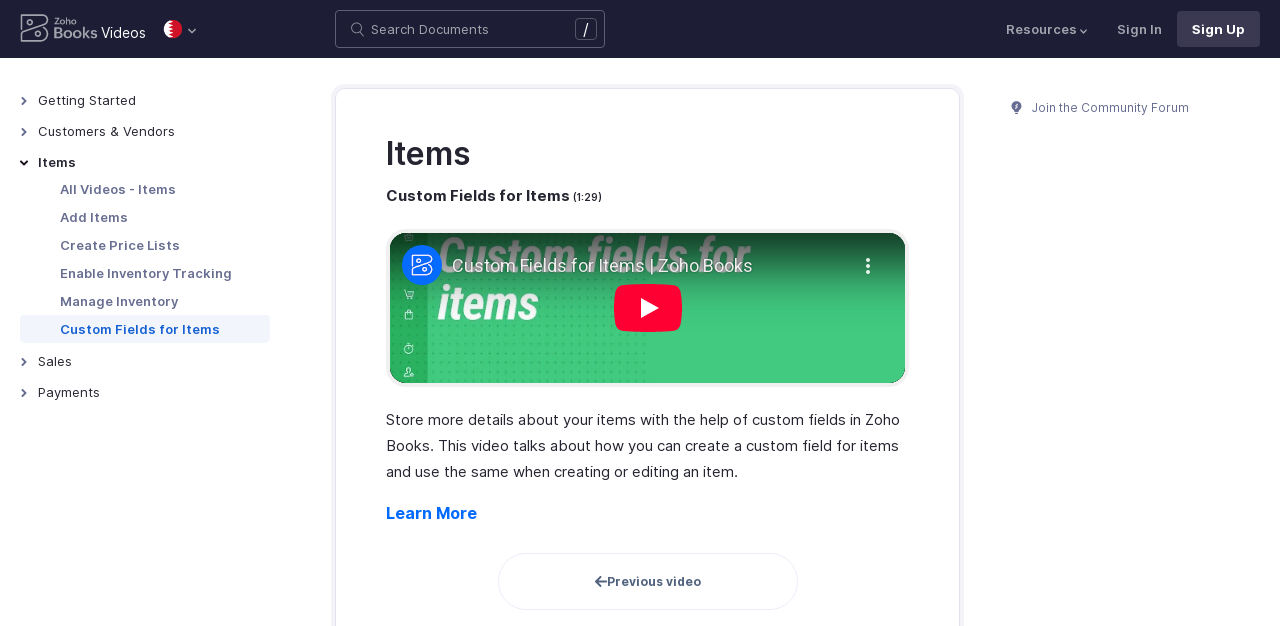

--- FILE ---
content_type: text/html; charset=utf-8
request_url: https://www.youtube-nocookie.com/embed/1L8uuBYWx_c?rel=0
body_size: 47478
content:
<!DOCTYPE html><html lang="en" dir="ltr" data-cast-api-enabled="true"><head><meta name="viewport" content="width=device-width, initial-scale=1"><script nonce="wi0qFKikzTcxksKhTegu9w">if ('undefined' == typeof Symbol || 'undefined' == typeof Symbol.iterator) {delete Array.prototype.entries;}</script><style name="www-roboto" nonce="VikX_RiG0x5Ie-FY4G-Atg">@font-face{font-family:'Roboto';font-style:normal;font-weight:400;font-stretch:100%;src:url(//fonts.gstatic.com/s/roboto/v48/KFO7CnqEu92Fr1ME7kSn66aGLdTylUAMa3GUBHMdazTgWw.woff2)format('woff2');unicode-range:U+0460-052F,U+1C80-1C8A,U+20B4,U+2DE0-2DFF,U+A640-A69F,U+FE2E-FE2F;}@font-face{font-family:'Roboto';font-style:normal;font-weight:400;font-stretch:100%;src:url(//fonts.gstatic.com/s/roboto/v48/KFO7CnqEu92Fr1ME7kSn66aGLdTylUAMa3iUBHMdazTgWw.woff2)format('woff2');unicode-range:U+0301,U+0400-045F,U+0490-0491,U+04B0-04B1,U+2116;}@font-face{font-family:'Roboto';font-style:normal;font-weight:400;font-stretch:100%;src:url(//fonts.gstatic.com/s/roboto/v48/KFO7CnqEu92Fr1ME7kSn66aGLdTylUAMa3CUBHMdazTgWw.woff2)format('woff2');unicode-range:U+1F00-1FFF;}@font-face{font-family:'Roboto';font-style:normal;font-weight:400;font-stretch:100%;src:url(//fonts.gstatic.com/s/roboto/v48/KFO7CnqEu92Fr1ME7kSn66aGLdTylUAMa3-UBHMdazTgWw.woff2)format('woff2');unicode-range:U+0370-0377,U+037A-037F,U+0384-038A,U+038C,U+038E-03A1,U+03A3-03FF;}@font-face{font-family:'Roboto';font-style:normal;font-weight:400;font-stretch:100%;src:url(//fonts.gstatic.com/s/roboto/v48/KFO7CnqEu92Fr1ME7kSn66aGLdTylUAMawCUBHMdazTgWw.woff2)format('woff2');unicode-range:U+0302-0303,U+0305,U+0307-0308,U+0310,U+0312,U+0315,U+031A,U+0326-0327,U+032C,U+032F-0330,U+0332-0333,U+0338,U+033A,U+0346,U+034D,U+0391-03A1,U+03A3-03A9,U+03B1-03C9,U+03D1,U+03D5-03D6,U+03F0-03F1,U+03F4-03F5,U+2016-2017,U+2034-2038,U+203C,U+2040,U+2043,U+2047,U+2050,U+2057,U+205F,U+2070-2071,U+2074-208E,U+2090-209C,U+20D0-20DC,U+20E1,U+20E5-20EF,U+2100-2112,U+2114-2115,U+2117-2121,U+2123-214F,U+2190,U+2192,U+2194-21AE,U+21B0-21E5,U+21F1-21F2,U+21F4-2211,U+2213-2214,U+2216-22FF,U+2308-230B,U+2310,U+2319,U+231C-2321,U+2336-237A,U+237C,U+2395,U+239B-23B7,U+23D0,U+23DC-23E1,U+2474-2475,U+25AF,U+25B3,U+25B7,U+25BD,U+25C1,U+25CA,U+25CC,U+25FB,U+266D-266F,U+27C0-27FF,U+2900-2AFF,U+2B0E-2B11,U+2B30-2B4C,U+2BFE,U+3030,U+FF5B,U+FF5D,U+1D400-1D7FF,U+1EE00-1EEFF;}@font-face{font-family:'Roboto';font-style:normal;font-weight:400;font-stretch:100%;src:url(//fonts.gstatic.com/s/roboto/v48/KFO7CnqEu92Fr1ME7kSn66aGLdTylUAMaxKUBHMdazTgWw.woff2)format('woff2');unicode-range:U+0001-000C,U+000E-001F,U+007F-009F,U+20DD-20E0,U+20E2-20E4,U+2150-218F,U+2190,U+2192,U+2194-2199,U+21AF,U+21E6-21F0,U+21F3,U+2218-2219,U+2299,U+22C4-22C6,U+2300-243F,U+2440-244A,U+2460-24FF,U+25A0-27BF,U+2800-28FF,U+2921-2922,U+2981,U+29BF,U+29EB,U+2B00-2BFF,U+4DC0-4DFF,U+FFF9-FFFB,U+10140-1018E,U+10190-1019C,U+101A0,U+101D0-101FD,U+102E0-102FB,U+10E60-10E7E,U+1D2C0-1D2D3,U+1D2E0-1D37F,U+1F000-1F0FF,U+1F100-1F1AD,U+1F1E6-1F1FF,U+1F30D-1F30F,U+1F315,U+1F31C,U+1F31E,U+1F320-1F32C,U+1F336,U+1F378,U+1F37D,U+1F382,U+1F393-1F39F,U+1F3A7-1F3A8,U+1F3AC-1F3AF,U+1F3C2,U+1F3C4-1F3C6,U+1F3CA-1F3CE,U+1F3D4-1F3E0,U+1F3ED,U+1F3F1-1F3F3,U+1F3F5-1F3F7,U+1F408,U+1F415,U+1F41F,U+1F426,U+1F43F,U+1F441-1F442,U+1F444,U+1F446-1F449,U+1F44C-1F44E,U+1F453,U+1F46A,U+1F47D,U+1F4A3,U+1F4B0,U+1F4B3,U+1F4B9,U+1F4BB,U+1F4BF,U+1F4C8-1F4CB,U+1F4D6,U+1F4DA,U+1F4DF,U+1F4E3-1F4E6,U+1F4EA-1F4ED,U+1F4F7,U+1F4F9-1F4FB,U+1F4FD-1F4FE,U+1F503,U+1F507-1F50B,U+1F50D,U+1F512-1F513,U+1F53E-1F54A,U+1F54F-1F5FA,U+1F610,U+1F650-1F67F,U+1F687,U+1F68D,U+1F691,U+1F694,U+1F698,U+1F6AD,U+1F6B2,U+1F6B9-1F6BA,U+1F6BC,U+1F6C6-1F6CF,U+1F6D3-1F6D7,U+1F6E0-1F6EA,U+1F6F0-1F6F3,U+1F6F7-1F6FC,U+1F700-1F7FF,U+1F800-1F80B,U+1F810-1F847,U+1F850-1F859,U+1F860-1F887,U+1F890-1F8AD,U+1F8B0-1F8BB,U+1F8C0-1F8C1,U+1F900-1F90B,U+1F93B,U+1F946,U+1F984,U+1F996,U+1F9E9,U+1FA00-1FA6F,U+1FA70-1FA7C,U+1FA80-1FA89,U+1FA8F-1FAC6,U+1FACE-1FADC,U+1FADF-1FAE9,U+1FAF0-1FAF8,U+1FB00-1FBFF;}@font-face{font-family:'Roboto';font-style:normal;font-weight:400;font-stretch:100%;src:url(//fonts.gstatic.com/s/roboto/v48/KFO7CnqEu92Fr1ME7kSn66aGLdTylUAMa3OUBHMdazTgWw.woff2)format('woff2');unicode-range:U+0102-0103,U+0110-0111,U+0128-0129,U+0168-0169,U+01A0-01A1,U+01AF-01B0,U+0300-0301,U+0303-0304,U+0308-0309,U+0323,U+0329,U+1EA0-1EF9,U+20AB;}@font-face{font-family:'Roboto';font-style:normal;font-weight:400;font-stretch:100%;src:url(//fonts.gstatic.com/s/roboto/v48/KFO7CnqEu92Fr1ME7kSn66aGLdTylUAMa3KUBHMdazTgWw.woff2)format('woff2');unicode-range:U+0100-02BA,U+02BD-02C5,U+02C7-02CC,U+02CE-02D7,U+02DD-02FF,U+0304,U+0308,U+0329,U+1D00-1DBF,U+1E00-1E9F,U+1EF2-1EFF,U+2020,U+20A0-20AB,U+20AD-20C0,U+2113,U+2C60-2C7F,U+A720-A7FF;}@font-face{font-family:'Roboto';font-style:normal;font-weight:400;font-stretch:100%;src:url(//fonts.gstatic.com/s/roboto/v48/KFO7CnqEu92Fr1ME7kSn66aGLdTylUAMa3yUBHMdazQ.woff2)format('woff2');unicode-range:U+0000-00FF,U+0131,U+0152-0153,U+02BB-02BC,U+02C6,U+02DA,U+02DC,U+0304,U+0308,U+0329,U+2000-206F,U+20AC,U+2122,U+2191,U+2193,U+2212,U+2215,U+FEFF,U+FFFD;}@font-face{font-family:'Roboto';font-style:normal;font-weight:500;font-stretch:100%;src:url(//fonts.gstatic.com/s/roboto/v48/KFO7CnqEu92Fr1ME7kSn66aGLdTylUAMa3GUBHMdazTgWw.woff2)format('woff2');unicode-range:U+0460-052F,U+1C80-1C8A,U+20B4,U+2DE0-2DFF,U+A640-A69F,U+FE2E-FE2F;}@font-face{font-family:'Roboto';font-style:normal;font-weight:500;font-stretch:100%;src:url(//fonts.gstatic.com/s/roboto/v48/KFO7CnqEu92Fr1ME7kSn66aGLdTylUAMa3iUBHMdazTgWw.woff2)format('woff2');unicode-range:U+0301,U+0400-045F,U+0490-0491,U+04B0-04B1,U+2116;}@font-face{font-family:'Roboto';font-style:normal;font-weight:500;font-stretch:100%;src:url(//fonts.gstatic.com/s/roboto/v48/KFO7CnqEu92Fr1ME7kSn66aGLdTylUAMa3CUBHMdazTgWw.woff2)format('woff2');unicode-range:U+1F00-1FFF;}@font-face{font-family:'Roboto';font-style:normal;font-weight:500;font-stretch:100%;src:url(//fonts.gstatic.com/s/roboto/v48/KFO7CnqEu92Fr1ME7kSn66aGLdTylUAMa3-UBHMdazTgWw.woff2)format('woff2');unicode-range:U+0370-0377,U+037A-037F,U+0384-038A,U+038C,U+038E-03A1,U+03A3-03FF;}@font-face{font-family:'Roboto';font-style:normal;font-weight:500;font-stretch:100%;src:url(//fonts.gstatic.com/s/roboto/v48/KFO7CnqEu92Fr1ME7kSn66aGLdTylUAMawCUBHMdazTgWw.woff2)format('woff2');unicode-range:U+0302-0303,U+0305,U+0307-0308,U+0310,U+0312,U+0315,U+031A,U+0326-0327,U+032C,U+032F-0330,U+0332-0333,U+0338,U+033A,U+0346,U+034D,U+0391-03A1,U+03A3-03A9,U+03B1-03C9,U+03D1,U+03D5-03D6,U+03F0-03F1,U+03F4-03F5,U+2016-2017,U+2034-2038,U+203C,U+2040,U+2043,U+2047,U+2050,U+2057,U+205F,U+2070-2071,U+2074-208E,U+2090-209C,U+20D0-20DC,U+20E1,U+20E5-20EF,U+2100-2112,U+2114-2115,U+2117-2121,U+2123-214F,U+2190,U+2192,U+2194-21AE,U+21B0-21E5,U+21F1-21F2,U+21F4-2211,U+2213-2214,U+2216-22FF,U+2308-230B,U+2310,U+2319,U+231C-2321,U+2336-237A,U+237C,U+2395,U+239B-23B7,U+23D0,U+23DC-23E1,U+2474-2475,U+25AF,U+25B3,U+25B7,U+25BD,U+25C1,U+25CA,U+25CC,U+25FB,U+266D-266F,U+27C0-27FF,U+2900-2AFF,U+2B0E-2B11,U+2B30-2B4C,U+2BFE,U+3030,U+FF5B,U+FF5D,U+1D400-1D7FF,U+1EE00-1EEFF;}@font-face{font-family:'Roboto';font-style:normal;font-weight:500;font-stretch:100%;src:url(//fonts.gstatic.com/s/roboto/v48/KFO7CnqEu92Fr1ME7kSn66aGLdTylUAMaxKUBHMdazTgWw.woff2)format('woff2');unicode-range:U+0001-000C,U+000E-001F,U+007F-009F,U+20DD-20E0,U+20E2-20E4,U+2150-218F,U+2190,U+2192,U+2194-2199,U+21AF,U+21E6-21F0,U+21F3,U+2218-2219,U+2299,U+22C4-22C6,U+2300-243F,U+2440-244A,U+2460-24FF,U+25A0-27BF,U+2800-28FF,U+2921-2922,U+2981,U+29BF,U+29EB,U+2B00-2BFF,U+4DC0-4DFF,U+FFF9-FFFB,U+10140-1018E,U+10190-1019C,U+101A0,U+101D0-101FD,U+102E0-102FB,U+10E60-10E7E,U+1D2C0-1D2D3,U+1D2E0-1D37F,U+1F000-1F0FF,U+1F100-1F1AD,U+1F1E6-1F1FF,U+1F30D-1F30F,U+1F315,U+1F31C,U+1F31E,U+1F320-1F32C,U+1F336,U+1F378,U+1F37D,U+1F382,U+1F393-1F39F,U+1F3A7-1F3A8,U+1F3AC-1F3AF,U+1F3C2,U+1F3C4-1F3C6,U+1F3CA-1F3CE,U+1F3D4-1F3E0,U+1F3ED,U+1F3F1-1F3F3,U+1F3F5-1F3F7,U+1F408,U+1F415,U+1F41F,U+1F426,U+1F43F,U+1F441-1F442,U+1F444,U+1F446-1F449,U+1F44C-1F44E,U+1F453,U+1F46A,U+1F47D,U+1F4A3,U+1F4B0,U+1F4B3,U+1F4B9,U+1F4BB,U+1F4BF,U+1F4C8-1F4CB,U+1F4D6,U+1F4DA,U+1F4DF,U+1F4E3-1F4E6,U+1F4EA-1F4ED,U+1F4F7,U+1F4F9-1F4FB,U+1F4FD-1F4FE,U+1F503,U+1F507-1F50B,U+1F50D,U+1F512-1F513,U+1F53E-1F54A,U+1F54F-1F5FA,U+1F610,U+1F650-1F67F,U+1F687,U+1F68D,U+1F691,U+1F694,U+1F698,U+1F6AD,U+1F6B2,U+1F6B9-1F6BA,U+1F6BC,U+1F6C6-1F6CF,U+1F6D3-1F6D7,U+1F6E0-1F6EA,U+1F6F0-1F6F3,U+1F6F7-1F6FC,U+1F700-1F7FF,U+1F800-1F80B,U+1F810-1F847,U+1F850-1F859,U+1F860-1F887,U+1F890-1F8AD,U+1F8B0-1F8BB,U+1F8C0-1F8C1,U+1F900-1F90B,U+1F93B,U+1F946,U+1F984,U+1F996,U+1F9E9,U+1FA00-1FA6F,U+1FA70-1FA7C,U+1FA80-1FA89,U+1FA8F-1FAC6,U+1FACE-1FADC,U+1FADF-1FAE9,U+1FAF0-1FAF8,U+1FB00-1FBFF;}@font-face{font-family:'Roboto';font-style:normal;font-weight:500;font-stretch:100%;src:url(//fonts.gstatic.com/s/roboto/v48/KFO7CnqEu92Fr1ME7kSn66aGLdTylUAMa3OUBHMdazTgWw.woff2)format('woff2');unicode-range:U+0102-0103,U+0110-0111,U+0128-0129,U+0168-0169,U+01A0-01A1,U+01AF-01B0,U+0300-0301,U+0303-0304,U+0308-0309,U+0323,U+0329,U+1EA0-1EF9,U+20AB;}@font-face{font-family:'Roboto';font-style:normal;font-weight:500;font-stretch:100%;src:url(//fonts.gstatic.com/s/roboto/v48/KFO7CnqEu92Fr1ME7kSn66aGLdTylUAMa3KUBHMdazTgWw.woff2)format('woff2');unicode-range:U+0100-02BA,U+02BD-02C5,U+02C7-02CC,U+02CE-02D7,U+02DD-02FF,U+0304,U+0308,U+0329,U+1D00-1DBF,U+1E00-1E9F,U+1EF2-1EFF,U+2020,U+20A0-20AB,U+20AD-20C0,U+2113,U+2C60-2C7F,U+A720-A7FF;}@font-face{font-family:'Roboto';font-style:normal;font-weight:500;font-stretch:100%;src:url(//fonts.gstatic.com/s/roboto/v48/KFO7CnqEu92Fr1ME7kSn66aGLdTylUAMa3yUBHMdazQ.woff2)format('woff2');unicode-range:U+0000-00FF,U+0131,U+0152-0153,U+02BB-02BC,U+02C6,U+02DA,U+02DC,U+0304,U+0308,U+0329,U+2000-206F,U+20AC,U+2122,U+2191,U+2193,U+2212,U+2215,U+FEFF,U+FFFD;}</style><script name="www-roboto" nonce="wi0qFKikzTcxksKhTegu9w">if (document.fonts && document.fonts.load) {document.fonts.load("400 10pt Roboto", "E"); document.fonts.load("500 10pt Roboto", "E");}</script><link rel="stylesheet" href="/s/player/b95b0e7a/www-player.css" name="www-player" nonce="VikX_RiG0x5Ie-FY4G-Atg"><style nonce="VikX_RiG0x5Ie-FY4G-Atg">html {overflow: hidden;}body {font: 12px Roboto, Arial, sans-serif; background-color: #000; color: #fff; height: 100%; width: 100%; overflow: hidden; position: absolute; margin: 0; padding: 0;}#player {width: 100%; height: 100%;}h1 {text-align: center; color: #fff;}h3 {margin-top: 6px; margin-bottom: 3px;}.player-unavailable {position: absolute; top: 0; left: 0; right: 0; bottom: 0; padding: 25px; font-size: 13px; background: url(/img/meh7.png) 50% 65% no-repeat;}.player-unavailable .message {text-align: left; margin: 0 -5px 15px; padding: 0 5px 14px; border-bottom: 1px solid #888; font-size: 19px; font-weight: normal;}.player-unavailable a {color: #167ac6; text-decoration: none;}</style><script nonce="wi0qFKikzTcxksKhTegu9w">var ytcsi={gt:function(n){n=(n||"")+"data_";return ytcsi[n]||(ytcsi[n]={tick:{},info:{},gel:{preLoggedGelInfos:[]}})},now:window.performance&&window.performance.timing&&window.performance.now&&window.performance.timing.navigationStart?function(){return window.performance.timing.navigationStart+window.performance.now()}:function(){return(new Date).getTime()},tick:function(l,t,n){var ticks=ytcsi.gt(n).tick;var v=t||ytcsi.now();if(ticks[l]){ticks["_"+l]=ticks["_"+l]||[ticks[l]];ticks["_"+l].push(v)}ticks[l]=
v},info:function(k,v,n){ytcsi.gt(n).info[k]=v},infoGel:function(p,n){ytcsi.gt(n).gel.preLoggedGelInfos.push(p)},setStart:function(t,n){ytcsi.tick("_start",t,n)}};
(function(w,d){function isGecko(){if(!w.navigator)return false;try{if(w.navigator.userAgentData&&w.navigator.userAgentData.brands&&w.navigator.userAgentData.brands.length){var brands=w.navigator.userAgentData.brands;var i=0;for(;i<brands.length;i++)if(brands[i]&&brands[i].brand==="Firefox")return true;return false}}catch(e){setTimeout(function(){throw e;})}if(!w.navigator.userAgent)return false;var ua=w.navigator.userAgent;return ua.indexOf("Gecko")>0&&ua.toLowerCase().indexOf("webkit")<0&&ua.indexOf("Edge")<
0&&ua.indexOf("Trident")<0&&ua.indexOf("MSIE")<0}ytcsi.setStart(w.performance?w.performance.timing.responseStart:null);var isPrerender=(d.visibilityState||d.webkitVisibilityState)=="prerender";var vName=!d.visibilityState&&d.webkitVisibilityState?"webkitvisibilitychange":"visibilitychange";if(isPrerender){var startTick=function(){ytcsi.setStart();d.removeEventListener(vName,startTick)};d.addEventListener(vName,startTick,false)}if(d.addEventListener)d.addEventListener(vName,function(){ytcsi.tick("vc")},
false);if(isGecko()){var isHidden=(d.visibilityState||d.webkitVisibilityState)=="hidden";if(isHidden)ytcsi.tick("vc")}var slt=function(el,t){setTimeout(function(){var n=ytcsi.now();el.loadTime=n;if(el.slt)el.slt()},t)};w.__ytRIL=function(el){if(!el.getAttribute("data-thumb"))if(w.requestAnimationFrame)w.requestAnimationFrame(function(){slt(el,0)});else slt(el,16)}})(window,document);
</script><script nonce="wi0qFKikzTcxksKhTegu9w">var ytcfg={d:function(){return window.yt&&yt.config_||ytcfg.data_||(ytcfg.data_={})},get:function(k,o){return k in ytcfg.d()?ytcfg.d()[k]:o},set:function(){var a=arguments;if(a.length>1)ytcfg.d()[a[0]]=a[1];else{var k;for(k in a[0])ytcfg.d()[k]=a[0][k]}}};
ytcfg.set({"CLIENT_CANARY_STATE":"none","DEVICE":"cbr\u003dChrome\u0026cbrand\u003dapple\u0026cbrver\u003d131.0.0.0\u0026ceng\u003dWebKit\u0026cengver\u003d537.36\u0026cos\u003dMacintosh\u0026cosver\u003d10_15_7\u0026cplatform\u003dDESKTOP","EVENT_ID":"389wabbRD5fL_bkPwK3k6Q8","EXPERIMENT_FLAGS":{"ab_det_apb_b":true,"ab_det_apm":true,"ab_det_el_h":true,"ab_det_em_inj":true,"ab_l_sig_st":true,"ab_l_sig_st_e":true,"action_companion_center_align_description":true,"allow_skip_networkless":true,"always_send_and_write":true,"att_web_record_metrics":true,"attmusi":true,"c3_enable_button_impression_logging":true,"c3_watch_page_component":true,"cancel_pending_navs":true,"clean_up_manual_attribution_header":true,"config_age_report_killswitch":true,"cow_optimize_idom_compat":true,"csi_config_handling_infra":true,"csi_on_gel":true,"delhi_mweb_colorful_sd":true,"delhi_mweb_colorful_sd_v2":true,"deprecate_csi_has_info":true,"deprecate_pair_servlet_enabled":true,"desktop_sparkles_light_cta_button":true,"disable_cached_masthead_data":true,"disable_child_node_auto_formatted_strings":true,"disable_log_to_visitor_layer":true,"disable_pacf_logging_for_memory_limited_tv":true,"embeds_desktoff_nonmobile_eligible":true,"embeds_enable_eid_enforcement_for_youtube":true,"embeds_enable_info_panel_dismissal":true,"embeds_enable_pfp_always_unbranded":true,"embeds_muted_autoplay_sound_fix":true,"embeds_serve_es6_client":true,"embeds_web_nwl_disable_nocookie":true,"embeds_web_updated_shorts_definition_fix":true,"enable_active_view_display_ad_renderer_web_home":true,"enable_ad_disclosure_banner_a11y_fix":true,"enable_chips_shelf_view_model_fully_reactive":true,"enable_client_creator_goal_ticker_bar_revamp":true,"enable_client_only_wiz_direct_reactions":true,"enable_client_sli_logging":true,"enable_client_streamz_web":true,"enable_client_ve_spec":true,"enable_cloud_save_error_popup_after_retry":true,"enable_dai_sdf_h5_preroll":true,"enable_datasync_id_header_in_web_vss_pings":true,"enable_default_mono_cta_migration_web_client":true,"enable_docked_chat_messages":true,"enable_drop_shadow_experiment":true,"enable_entity_store_from_dependency_injection":true,"enable_inline_muted_playback_on_web_search":true,"enable_inline_muted_playback_on_web_search_for_vdc":true,"enable_inline_muted_playback_on_web_search_for_vdcb":true,"enable_is_extended_monitoring":true,"enable_is_mini_app_page_active_bugfix":true,"enable_logging_first_user_action_after_game_ready":true,"enable_ltc_param_fetch_from_innertube":true,"enable_masthead_mweb_padding_fix":true,"enable_menu_renderer_button_in_mweb_hclr":true,"enable_mini_app_command_handler_mweb_fix":true,"enable_mini_app_iframe_loaded_logging":true,"enable_mini_guide_downloads_item":true,"enable_mixed_direction_formatted_strings":true,"enable_mweb_livestream_ui_update":true,"enable_mweb_new_caption_language_picker":true,"enable_names_handles_account_switcher":true,"enable_network_request_logging_on_game_events":true,"enable_new_paid_product_placement":true,"enable_obtaining_ppn_query_param":true,"enable_open_in_new_tab_icon_for_short_dr_for_desktop_search":true,"enable_open_yt_content":true,"enable_origin_query_parameter_bugfix":true,"enable_pause_ads_on_ytv_html5":true,"enable_payments_purchase_manager":true,"enable_pdp_icon_prefetch":true,"enable_pl_r_si_fa":true,"enable_place_pivot_url":true,"enable_playable_a11y_label_with_badge_text":true,"enable_pv_screen_modern_text":true,"enable_removing_navbar_title_on_hashtag_page_mweb":true,"enable_resetting_scroll_position_on_flow_change":true,"enable_rta_manager":true,"enable_sdf_companion_h5":true,"enable_sdf_dai_h5_midroll":true,"enable_sdf_h5_endemic_mid_post_roll":true,"enable_sdf_on_h5_unplugged_vod_midroll":true,"enable_sdf_shorts_player_bytes_h5":true,"enable_sdk_performance_network_logging":true,"enable_sending_unwrapped_game_audio_as_serialized_metadata":true,"enable_sfv_effect_pivot_url":true,"enable_shorts_new_carousel":true,"enable_skip_ad_guidance_prompt":true,"enable_skippable_ads_for_unplugged_ad_pod":true,"enable_smearing_expansion_dai":true,"enable_third_party_info":true,"enable_time_out_messages":true,"enable_timeline_view_modern_transcript_fe":true,"enable_video_display_compact_button_group_for_desktop_search":true,"enable_web_home_top_landscape_image_layout_level_click":true,"enable_web_tiered_gel":true,"enable_window_constrained_buy_flow_dialog":true,"enable_wiz_queue_effect_and_on_init_initial_runs":true,"enable_ypc_spinners":true,"enable_yt_ata_iframe_authuser":true,"export_networkless_options":true,"export_player_version_to_ytconfig":true,"fill_single_video_with_notify_to_lasr":true,"fix_ad_miniplayer_controls_rendering":true,"fix_ads_tracking_for_swf_config_deprecation_mweb":true,"h5_companion_enable_adcpn_macro_substitution_for_click_pings":true,"h5_inplayer_enable_adcpn_macro_substitution_for_click_pings":true,"h5_reset_cache_and_filter_before_update_masthead":true,"hide_channel_creation_title_for_mweb":true,"high_ccv_client_side_caching_h5":true,"html5_log_trigger_events_with_debug_data":true,"html5_ssdai_enable_media_end_cue_range":true,"il_attach_cache_limit":true,"il_use_view_model_logging_context":true,"is_browser_support_for_webcam_streaming":true,"json_condensed_response":true,"kev_adb_pg":true,"kevlar_gel_error_routing":true,"kevlar_watch_cinematics":true,"live_chat_enable_controller_extraction":true,"live_chat_enable_rta_manager":true,"live_chat_increased_min_height":true,"log_click_with_layer_from_element_in_command_handler":true,"log_errors_through_nwl_on_retry":true,"mdx_enable_privacy_disclosure_ui":true,"mdx_load_cast_api_bootstrap_script":true,"medium_progress_bar_modification":true,"migrate_remaining_web_ad_badges_to_innertube":true,"mobile_account_menu_refresh":true,"mweb_a11y_enable_player_controls_invisible_toggle":true,"mweb_account_linking_noapp":true,"mweb_after_render_to_scheduler":true,"mweb_allow_modern_search_suggest_behavior":true,"mweb_animated_actions":true,"mweb_app_upsell_button_direct_to_app":true,"mweb_big_progress_bar":true,"mweb_c3_disable_carve_out":true,"mweb_c3_disable_carve_out_keep_external_links":true,"mweb_c3_enable_adaptive_signals":true,"mweb_c3_endscreen":true,"mweb_c3_endscreen_v2":true,"mweb_c3_library_page_enable_recent_shelf":true,"mweb_c3_remove_web_navigation_endpoint_data":true,"mweb_c3_use_canonical_from_player_response":true,"mweb_cinematic_watch":true,"mweb_command_handler":true,"mweb_delay_watch_initial_data":true,"mweb_disable_searchbar_scroll":true,"mweb_enable_fine_scrubbing_for_recs":true,"mweb_enable_keto_batch_player_fullscreen":true,"mweb_enable_keto_batch_player_progress_bar":true,"mweb_enable_keto_batch_player_tooltips":true,"mweb_enable_lockup_view_model_for_ucp":true,"mweb_enable_more_drawer":true,"mweb_enable_optional_fullscreen_landscape_locking":true,"mweb_enable_overlay_touch_manager":true,"mweb_enable_premium_carve_out_fix":true,"mweb_enable_refresh_detection":true,"mweb_enable_search_imp":true,"mweb_enable_sequence_signal":true,"mweb_enable_shorts_pivot_button":true,"mweb_enable_shorts_video_preload":true,"mweb_enable_skippables_on_jio_phone":true,"mweb_enable_storyboards":true,"mweb_enable_two_line_title_on_shorts":true,"mweb_enable_varispeed_controller":true,"mweb_enable_warm_channel_requests":true,"mweb_enable_watch_feed_infinite_scroll":true,"mweb_enable_wrapped_unplugged_pause_membership_dialog_renderer":true,"mweb_filter_video_format_in_webfe":true,"mweb_fix_livestream_seeking":true,"mweb_fix_monitor_visibility_after_render":true,"mweb_fix_section_list_continuation_item_renderers":true,"mweb_force_ios_fallback_to_native_control":true,"mweb_fp_auto_fullscreen":true,"mweb_fullscreen_controls":true,"mweb_fullscreen_controls_action_buttons":true,"mweb_fullscreen_watch_system":true,"mweb_home_reactive_shorts":true,"mweb_innertube_search_command":true,"mweb_lang_in_html":true,"mweb_like_button_synced_with_entities":true,"mweb_logo_use_home_page_ve":true,"mweb_module_decoration":true,"mweb_native_control_in_faux_fullscreen_shared":true,"mweb_panel_container_inert":true,"mweb_player_control_on_hover":true,"mweb_player_delhi_dtts":true,"mweb_player_settings_use_bottom_sheet":true,"mweb_player_show_previous_next_buttons_in_playlist":true,"mweb_player_skip_no_op_state_changes":true,"mweb_player_user_select_none":true,"mweb_playlist_engagement_panel":true,"mweb_progress_bar_seek_on_mouse_click":true,"mweb_pull_2_full":true,"mweb_pull_2_full_enable_touch_handlers":true,"mweb_schedule_warm_watch_response":true,"mweb_searchbox_legacy_navigation":true,"mweb_see_fewer_shorts":true,"mweb_sheets_ui_refresh":true,"mweb_shorts_comments_panel_id_change":true,"mweb_shorts_early_continuation":true,"mweb_show_ios_smart_banner":true,"mweb_show_sign_in_button_from_header":true,"mweb_use_server_url_on_startup":true,"mweb_watch_captions_enable_auto_translate":true,"mweb_watch_captions_set_default_size":true,"mweb_watch_stop_scheduler_on_player_response":true,"mweb_watchfeed_big_thumbnails":true,"mweb_yt_searchbox":true,"networkless_logging":true,"no_client_ve_attach_unless_shown":true,"nwl_send_from_memory_when_online":true,"pageid_as_header_web":true,"playback_settings_use_switch_menu":true,"player_controls_autonav_fix":true,"player_controls_skip_double_signal_update":true,"polymer_bad_build_labels":true,"polymer_verifiy_app_state":true,"qoe_send_and_write":true,"remove_chevron_from_ad_disclosure_banner_h5":true,"remove_masthead_channel_banner_on_refresh":true,"remove_slot_id_exited_trigger_for_dai_in_player_slot_expire":true,"replace_client_url_parsing_with_server_signal":true,"service_worker_enabled":true,"service_worker_push_enabled":true,"service_worker_push_home_page_prompt":true,"service_worker_push_watch_page_prompt":true,"shell_load_gcf":true,"shorten_initial_gel_batch_timeout":true,"should_use_yt_voice_endpoint_in_kaios":true,"skip_invalid_ytcsi_ticks":true,"skip_setting_info_in_csi_data_object":true,"smarter_ve_dedupping":true,"speedmaster_no_seek":true,"start_client_gcf_mweb":true,"stop_handling_click_for_non_rendering_overlay_layout":true,"suppress_error_204_logging":true,"synced_panel_scrolling_controller":true,"use_event_time_ms_header":true,"use_fifo_for_networkless":true,"use_player_abuse_bg_library":true,"use_request_time_ms_header":true,"use_session_based_sampling":true,"use_thumbnail_overlay_time_status_renderer_for_live_badge":true,"use_ts_visibilitylogger":true,"vss_final_ping_send_and_write":true,"vss_playback_use_send_and_write":true,"web_adaptive_repeat_ase":true,"web_always_load_chat_support":true,"web_animated_like":true,"web_api_url":true,"web_autonav_allow_off_by_default":true,"web_button_vm_refactor_disabled":true,"web_c3_log_app_init_finish":true,"web_csi_action_sampling_enabled":true,"web_dedupe_ve_grafting":true,"web_disable_backdrop_filter":true,"web_enable_ab_rsp_cl":true,"web_enable_course_icon_update":true,"web_enable_error_204":true,"web_enable_horizontal_video_attributes_section":true,"web_fix_segmented_like_dislike_undefined":true,"web_gcf_hashes_innertube":true,"web_gel_timeout_cap":true,"web_log_streamed_get_watch_supported":true,"web_metadata_carousel_elref_bugfix":true,"web_parent_target_for_sheets":true,"web_persist_server_autonav_state_on_client":true,"web_playback_associated_log_ctt":true,"web_playback_associated_ve":true,"web_prefetch_preload_video":true,"web_progress_bar_draggable":true,"web_resizable_advertiser_banner_on_masthead_safari_fix":true,"web_scheduler_auto_init":true,"web_shorts_just_watched_on_channel_and_pivot_study":true,"web_shorts_just_watched_overlay":true,"web_shorts_pivot_button_view_model_reactive":true,"web_shorts_wn_shelf_header_tuning":true,"web_update_panel_visibility_logging_fix":true,"web_video_attribute_view_model_a11y_fix":true,"web_watch_controls_state_signals":true,"web_wiz_attributed_string":true,"web_yt_config_context":true,"webfe_mweb_watch_microdata":true,"webfe_watch_shorts_canonical_url_fix":true,"webpo_exit_on_net_err":true,"wiz_diff_overwritable":true,"wiz_memoize_stamper_items":true,"woffle_used_state_report":true,"wpo_gel_strz":true,"ytcp_paper_tooltip_use_scoped_owner_root":true,"H5_async_logging_delay_ms":30000.0,"attention_logging_scroll_throttle":500.0,"autoplay_pause_by_lact_sampling_fraction":0.0,"cinematic_watch_effect_opacity":0.4,"log_window_onerror_fraction":0.1,"speedmaster_playback_rate":2.0,"tv_pacf_logging_sample_rate":0.01,"web_attention_logging_scroll_throttle":500.0,"web_load_prediction_threshold":0.1,"web_navigation_prediction_threshold":0.1,"web_pbj_log_warning_rate":0.0,"web_system_health_fraction":0.01,"ytidb_transaction_ended_event_rate_limit":0.02,"active_time_update_interval_ms":10000,"att_init_delay":500,"autoplay_pause_by_lact_sec":0,"botguard_async_snapshot_timeout_ms":3000,"check_navigator_accuracy_timeout_ms":0,"cinematic_watch_css_filter_blur_strength":40,"cinematic_watch_fade_out_duration":500,"close_webview_delay_ms":100,"cloud_save_game_data_rate_limit_ms":3000,"compression_disable_point":10,"custom_active_view_tos_timeout_ms":3600000,"embeds_widget_poll_interval_ms":0,"gel_min_batch_size":3,"gel_queue_timeout_max_ms":60000,"get_async_timeout_ms":60000,"hide_cta_for_home_web_video_ads_animate_in_time":2,"html5_byterate_soft_cap":0,"initial_gel_batch_timeout":2000,"max_body_size_to_compress":500000,"max_prefetch_window_sec_for_livestream_optimization":10,"min_prefetch_offset_sec_for_livestream_optimization":20,"mini_app_container_iframe_src_update_delay_ms":0,"multiple_preview_news_duration_time":11000,"mweb_c3_toast_duration_ms":5000,"mweb_deep_link_fallback_timeout_ms":10000,"mweb_delay_response_received_actions":100,"mweb_fp_dpad_rate_limit_ms":0,"mweb_fp_dpad_watch_title_clamp_lines":0,"mweb_history_manager_cache_size":100,"mweb_ios_fullscreen_playback_transition_delay_ms":500,"mweb_ios_fullscreen_system_pause_epilson_ms":0,"mweb_override_response_store_expiration_ms":0,"mweb_shorts_early_continuation_trigger_threshold":4,"mweb_w2w_max_age_seconds":0,"mweb_watch_captions_default_size":2,"neon_dark_launch_gradient_count":0,"network_polling_interval":30000,"play_click_interval_ms":30000,"play_ping_interval_ms":10000,"prefetch_comments_ms_after_video":0,"send_config_hash_timer":0,"service_worker_push_logged_out_prompt_watches":-1,"service_worker_push_prompt_cap":-1,"service_worker_push_prompt_delay_microseconds":3888000000000,"show_mini_app_ad_frequency_cap_ms":300000,"slow_compressions_before_abandon_count":4,"speedmaster_cancellation_movement_dp":10,"speedmaster_touch_activation_ms":500,"web_attention_logging_throttle":500,"web_foreground_heartbeat_interval_ms":28000,"web_gel_debounce_ms":10000,"web_logging_max_batch":100,"web_max_tracing_events":50,"web_tracing_session_replay":0,"wil_icon_max_concurrent_fetches":9999,"ytidb_remake_db_retries":3,"ytidb_reopen_db_retries":3,"WebClientReleaseProcessCritical__youtube_embeds_client_version_override":"","WebClientReleaseProcessCritical__youtube_embeds_web_client_version_override":"","WebClientReleaseProcessCritical__youtube_mweb_client_version_override":"","debug_forced_internalcountrycode":"","embeds_web_synth_ch_headers_banned_urls_regex":"","enable_web_media_service":"DISABLED","il_payload_scraping":"","live_chat_unicode_emoji_json_url":"https://www.gstatic.com/youtube/img/emojis/emojis-svg-9.json","mweb_deep_link_feature_tag_suffix":"11268432","mweb_enable_shorts_innertube_player_prefetch_trigger":"NONE","mweb_fp_dpad":"home,search,browse,channel,create_channel,experiments,settings,trending,oops,404,paid_memberships,sponsorship,premium,shorts","mweb_fp_dpad_linear_navigation":"","mweb_fp_dpad_linear_navigation_visitor":"","mweb_fp_dpad_visitor":"","mweb_preload_video_by_player_vars":"","mweb_sign_in_button_style":"STYLE_SUGGESTIVE_AVATAR","place_pivot_triggering_container_alternate":"","place_pivot_triggering_counterfactual_container_alternate":"","search_ui_mweb_searchbar_restyle":"DEFAULT","service_worker_push_force_notification_prompt_tag":"1","service_worker_scope":"/","suggest_exp_str":"","web_client_version_override":"","kevlar_command_handler_command_banlist":[],"mini_app_ids_without_game_ready":["UgkxHHtsak1SC8mRGHMZewc4HzeAY3yhPPmJ","Ugkx7OgzFqE6z_5Mtf4YsotGfQNII1DF_RBm"],"web_op_signal_type_banlist":[],"web_tracing_enabled_spans":["event","command"]},"GAPI_HINT_PARAMS":"m;/_/scs/abc-static/_/js/k\u003dgapi.gapi.en.FZb77tO2YW4.O/d\u003d1/rs\u003dAHpOoo8lqavmo6ayfVxZovyDiP6g3TOVSQ/m\u003d__features__","GAPI_HOST":"https://apis.google.com","GAPI_LOCALE":"en_US","GL":"US","HL":"en","HTML_DIR":"ltr","HTML_LANG":"en","INNERTUBE_API_KEY":"AIzaSyAO_FJ2SlqU8Q4STEHLGCilw_Y9_11qcW8","INNERTUBE_API_VERSION":"v1","INNERTUBE_CLIENT_NAME":"WEB_EMBEDDED_PLAYER","INNERTUBE_CLIENT_VERSION":"1.20260116.01.00","INNERTUBE_CONTEXT":{"client":{"hl":"en","gl":"US","remoteHost":"3.148.201.124","deviceMake":"Apple","deviceModel":"","visitorData":"Cgs4SlVGTDd6UFJmZyjfn8PLBjIKCgJVUxIEGgAgVw%3D%3D","userAgent":"Mozilla/5.0 (Macintosh; Intel Mac OS X 10_15_7) AppleWebKit/537.36 (KHTML, like Gecko) Chrome/131.0.0.0 Safari/537.36; ClaudeBot/1.0; +claudebot@anthropic.com),gzip(gfe)","clientName":"WEB_EMBEDDED_PLAYER","clientVersion":"1.20260116.01.00","osName":"Macintosh","osVersion":"10_15_7","originalUrl":"https://www.youtube-nocookie.com/embed/1L8uuBYWx_c?rel\u003d0","platform":"DESKTOP","clientFormFactor":"UNKNOWN_FORM_FACTOR","configInfo":{"appInstallData":"[base64]"},"browserName":"Chrome","browserVersion":"131.0.0.0","acceptHeader":"text/html,application/xhtml+xml,application/xml;q\u003d0.9,image/webp,image/apng,*/*;q\u003d0.8,application/signed-exchange;v\u003db3;q\u003d0.9","deviceExperimentId":"ChxOelU1Tnpnd01URXlPRGswTmpBMk9EZzVOUT09EN-fw8sGGN-fw8sG","rolloutToken":"CMCzjPHmiKmVIxCizIH_2ZySAxiizIH_2ZySAw%3D%3D"},"user":{"lockedSafetyMode":false},"request":{"useSsl":true},"clickTracking":{"clickTrackingParams":"IhMI9ryB/9mckgMVl2U/AR3AFjn9"},"thirdParty":{"embeddedPlayerContext":{"embeddedPlayerEncryptedContext":"AD5ZzFQabWXHrmJYj53J_AQTKsjtpU4N0NIP1y9efVvPf6bStw0bzXPmngjN0DtDLZqT5RS88B2oPt2o5xWYkzRTUO5csIA0aZETI5yfequYMn9qhxeQEOGOSzEgrJCqyRGl89mF_XKBlx-bwcJmLC0TouJtCzR2vhFAnBhHWfuyjc861zH_pQ","ancestorOriginsSupported":false}}},"INNERTUBE_CONTEXT_CLIENT_NAME":56,"INNERTUBE_CONTEXT_CLIENT_VERSION":"1.20260116.01.00","INNERTUBE_CONTEXT_GL":"US","INNERTUBE_CONTEXT_HL":"en","LATEST_ECATCHER_SERVICE_TRACKING_PARAMS":{"client.name":"WEB_EMBEDDED_PLAYER","client.jsfeat":"2021"},"LOGGED_IN":false,"PAGE_BUILD_LABEL":"youtube.embeds.web_20260116_01_RC00","PAGE_CL":856990104,"SERVER_NAME":"WebFE","VISITOR_DATA":"Cgs4SlVGTDd6UFJmZyjfn8PLBjIKCgJVUxIEGgAgVw%3D%3D","WEB_PLAYER_CONTEXT_CONFIGS":{"WEB_PLAYER_CONTEXT_CONFIG_ID_EMBEDDED_PLAYER":{"rootElementId":"movie_player","jsUrl":"/s/player/b95b0e7a/player_ias.vflset/en_US/base.js","cssUrl":"/s/player/b95b0e7a/www-player.css","contextId":"WEB_PLAYER_CONTEXT_CONFIG_ID_EMBEDDED_PLAYER","eventLabel":"embedded","contentRegion":"US","hl":"en_US","hostLanguage":"en","innertubeApiKey":"AIzaSyAO_FJ2SlqU8Q4STEHLGCilw_Y9_11qcW8","innertubeApiVersion":"v1","innertubeContextClientVersion":"1.20260116.01.00","disableRelatedVideos":true,"device":{"brand":"apple","model":"","browser":"Chrome","browserVersion":"131.0.0.0","os":"Macintosh","osVersion":"10_15_7","platform":"DESKTOP","interfaceName":"WEB_EMBEDDED_PLAYER","interfaceVersion":"1.20260116.01.00"},"serializedExperimentIds":"24004644,51010235,51063643,51098299,51204329,51222973,51340662,51349914,51353393,51366423,51389629,51404808,51404810,51425030,51484222,51489567,51490331,51500051,51505436,51530495,51534669,51560386,51565115,51566373,51566863,51578632,51583566,51583821,51585555,51586115,51605258,51605395,51609829,51611457,51615067,51620866,51621065,51622844,51626155,51632249,51637029,51638270,51638932,51648336,51653717,51656217,51666850,51672162,51681662,51683502,51684301,51684306,51691028,51691590,51693510,51693994,51696107,51696619,51697032,51700777,51705183,51709243,51711227,51711298,51712601,51713237,51714463,51717747,51719410,51719591,51719628,51720572,51729217,51732103,51735452,51737867,51738919,51740459,51741220,51742828,51742878,51743155,51744562","serializedExperimentFlags":"H5_async_logging_delay_ms\u003d30000.0\u0026PlayerWeb__h5_enable_advisory_rating_restrictions\u003dtrue\u0026a11y_h5_associate_survey_question\u003dtrue\u0026ab_det_apb_b\u003dtrue\u0026ab_det_apm\u003dtrue\u0026ab_det_el_h\u003dtrue\u0026ab_det_em_inj\u003dtrue\u0026ab_l_sig_st\u003dtrue\u0026ab_l_sig_st_e\u003dtrue\u0026action_companion_center_align_description\u003dtrue\u0026ad_pod_disable_companion_persist_ads_quality\u003dtrue\u0026add_stmp_logs_for_voice_boost\u003dtrue\u0026allow_autohide_on_paused_videos\u003dtrue\u0026allow_drm_override\u003dtrue\u0026allow_live_autoplay\u003dtrue\u0026allow_poltergust_autoplay\u003dtrue\u0026allow_skip_networkless\u003dtrue\u0026allow_vp9_1080p_mq_enc\u003dtrue\u0026always_cache_redirect_endpoint\u003dtrue\u0026always_send_and_write\u003dtrue\u0026annotation_module_vast_cards_load_logging_fraction\u003d1.0\u0026assign_drm_family_by_format\u003dtrue\u0026att_web_record_metrics\u003dtrue\u0026attention_logging_scroll_throttle\u003d500.0\u0026attmusi\u003dtrue\u0026autoplay_time\u003d10000\u0026autoplay_time_for_fullscreen\u003d-1\u0026autoplay_time_for_music_content\u003d-1\u0026bg_vm_reinit_threshold\u003d7200000\u0026blocked_packages_for_sps\u003d[]\u0026botguard_async_snapshot_timeout_ms\u003d3000\u0026captions_url_add_ei\u003dtrue\u0026check_navigator_accuracy_timeout_ms\u003d0\u0026clean_up_manual_attribution_header\u003dtrue\u0026compression_disable_point\u003d10\u0026cow_optimize_idom_compat\u003dtrue\u0026csi_config_handling_infra\u003dtrue\u0026csi_on_gel\u003dtrue\u0026custom_active_view_tos_timeout_ms\u003d3600000\u0026dash_manifest_version\u003d5\u0026debug_bandaid_hostname\u003d\u0026debug_bandaid_port\u003d0\u0026debug_sherlog_username\u003d\u0026delhi_fast_follow_autonav_toggle\u003dtrue\u0026delhi_modern_player_default_thumbnail_percentage\u003d0.0\u0026delhi_modern_player_faster_autohide_delay_ms\u003d2000\u0026delhi_modern_player_pause_thumbnail_percentage\u003d0.6\u0026delhi_modern_web_player_blending_mode\u003d\u0026delhi_modern_web_player_disable_frosted_glass\u003dtrue\u0026delhi_modern_web_player_horizontal_volume_controls\u003dtrue\u0026delhi_modern_web_player_lhs_volume_controls\u003dtrue\u0026delhi_modern_web_player_responsive_compact_controls_threshold\u003d0\u0026deprecate_22\u003dtrue\u0026deprecate_csi_has_info\u003dtrue\u0026deprecate_delay_ping\u003dtrue\u0026deprecate_pair_servlet_enabled\u003dtrue\u0026desktop_sparkles_light_cta_button\u003dtrue\u0026disable_av1_setting\u003dtrue\u0026disable_branding_context\u003dtrue\u0026disable_cached_masthead_data\u003dtrue\u0026disable_channel_id_check_for_suspended_channels\u003dtrue\u0026disable_child_node_auto_formatted_strings\u003dtrue\u0026disable_lifa_for_supex_users\u003dtrue\u0026disable_log_to_visitor_layer\u003dtrue\u0026disable_mdx_connection_in_mdx_module_for_music_web\u003dtrue\u0026disable_pacf_logging_for_memory_limited_tv\u003dtrue\u0026disable_reduced_fullscreen_autoplay_countdown_for_minors\u003dtrue\u0026disable_reel_item_watch_format_filtering\u003dtrue\u0026disable_threegpp_progressive_formats\u003dtrue\u0026disable_touch_events_on_skip_button\u003dtrue\u0026edge_encryption_fill_primary_key_version\u003dtrue\u0026embeds_enable_info_panel_dismissal\u003dtrue\u0026embeds_enable_move_set_center_crop_to_public\u003dtrue\u0026embeds_enable_per_video_embed_config\u003dtrue\u0026embeds_enable_pfp_always_unbranded\u003dtrue\u0026embeds_web_lite_mode\u003d1\u0026embeds_web_nwl_disable_nocookie\u003dtrue\u0026embeds_web_synth_ch_headers_banned_urls_regex\u003d\u0026enable_aci_on_lr_feeds\u003dtrue\u0026enable_active_view_display_ad_renderer_web_home\u003dtrue\u0026enable_active_view_lr_shorts_video\u003dtrue\u0026enable_active_view_web_shorts_video\u003dtrue\u0026enable_ad_cpn_macro_substitution_for_click_pings\u003dtrue\u0026enable_ad_disclosure_banner_a11y_fix\u003dtrue\u0026enable_app_promo_endcap_eml_on_tablet\u003dtrue\u0026enable_batched_cross_device_pings_in_gel_fanout\u003dtrue\u0026enable_cast_for_web_unplugged\u003dtrue\u0026enable_cast_on_music_web\u003dtrue\u0026enable_cipher_for_manifest_urls\u003dtrue\u0026enable_cleanup_masthead_autoplay_hack_fix\u003dtrue\u0026enable_client_creator_goal_ticker_bar_revamp\u003dtrue\u0026enable_client_only_wiz_direct_reactions\u003dtrue\u0026enable_client_page_id_header_for_first_party_pings\u003dtrue\u0026enable_client_sli_logging\u003dtrue\u0026enable_client_ve_spec\u003dtrue\u0026enable_cta_banner_on_unplugged_lr\u003dtrue\u0026enable_custom_playhead_parsing\u003dtrue\u0026enable_dai_sdf_h5_preroll\u003dtrue\u0026enable_datasync_id_header_in_web_vss_pings\u003dtrue\u0026enable_default_mono_cta_migration_web_client\u003dtrue\u0026enable_dsa_ad_badge_for_action_endcap_on_android\u003dtrue\u0026enable_dsa_ad_badge_for_action_endcap_on_ios\u003dtrue\u0026enable_entity_store_from_dependency_injection\u003dtrue\u0026enable_error_corrections_infocard_web_client\u003dtrue\u0026enable_error_corrections_infocards_icon_web\u003dtrue\u0026enable_inline_muted_playback_on_web_search\u003dtrue\u0026enable_inline_muted_playback_on_web_search_for_vdc\u003dtrue\u0026enable_inline_muted_playback_on_web_search_for_vdcb\u003dtrue\u0026enable_is_extended_monitoring\u003dtrue\u0026enable_kabuki_comments_on_shorts\u003ddisabled\u0026enable_ltc_param_fetch_from_innertube\u003dtrue\u0026enable_mixed_direction_formatted_strings\u003dtrue\u0026enable_modern_skip_button_on_web\u003dtrue\u0026enable_mweb_livestream_ui_update\u003dtrue\u0026enable_new_paid_product_placement\u003dtrue\u0026enable_open_in_new_tab_icon_for_short_dr_for_desktop_search\u003dtrue\u0026enable_out_of_stock_text_all_surfaces\u003dtrue\u0026enable_paid_content_overlay_bugfix\u003dtrue\u0026enable_pause_ads_on_ytv_html5\u003dtrue\u0026enable_pl_r_si_fa\u003dtrue\u0026enable_policy_based_hqa_filter_in_watch_server\u003dtrue\u0026enable_progres_commands_lr_feeds\u003dtrue\u0026enable_progress_commands_lr_shorts\u003dtrue\u0026enable_publishing_region_param_in_sus\u003dtrue\u0026enable_pv_screen_modern_text\u003dtrue\u0026enable_rpr_token_on_ltl_lookup\u003dtrue\u0026enable_sdf_companion_h5\u003dtrue\u0026enable_sdf_dai_h5_midroll\u003dtrue\u0026enable_sdf_h5_endemic_mid_post_roll\u003dtrue\u0026enable_sdf_on_h5_unplugged_vod_midroll\u003dtrue\u0026enable_sdf_shorts_player_bytes_h5\u003dtrue\u0026enable_server_driven_abr\u003dtrue\u0026enable_server_driven_abr_for_backgroundable\u003dtrue\u0026enable_server_driven_abr_url_generation\u003dtrue\u0026enable_server_driven_readahead\u003dtrue\u0026enable_skip_ad_guidance_prompt\u003dtrue\u0026enable_skip_to_next_messaging\u003dtrue\u0026enable_skippable_ads_for_unplugged_ad_pod\u003dtrue\u0026enable_smart_skip_player_controls_shown_on_web\u003dtrue\u0026enable_smart_skip_player_controls_shown_on_web_increased_triggering_sensitivity\u003dtrue\u0026enable_smart_skip_speedmaster_on_web\u003dtrue\u0026enable_smearing_expansion_dai\u003dtrue\u0026enable_split_screen_ad_baseline_experience_endemic_live_h5\u003dtrue\u0026enable_third_party_info\u003dtrue\u0026enable_to_call_playready_backend_directly\u003dtrue\u0026enable_unified_action_endcap_on_web\u003dtrue\u0026enable_video_display_compact_button_group_for_desktop_search\u003dtrue\u0026enable_voice_boost_feature\u003dtrue\u0026enable_vp9_appletv5_on_server\u003dtrue\u0026enable_watch_server_rejected_formats_logging\u003dtrue\u0026enable_web_home_top_landscape_image_layout_level_click\u003dtrue\u0026enable_web_media_session_metadata_fix\u003dtrue\u0026enable_web_premium_varispeed_upsell\u003dtrue\u0026enable_web_tiered_gel\u003dtrue\u0026enable_wiz_queue_effect_and_on_init_initial_runs\u003dtrue\u0026enable_yt_ata_iframe_authuser\u003dtrue\u0026enable_ytv_csdai_vp9\u003dtrue\u0026export_networkless_options\u003dtrue\u0026export_player_version_to_ytconfig\u003dtrue\u0026fill_live_request_config_in_ustreamer_config\u003dtrue\u0026fill_single_video_with_notify_to_lasr\u003dtrue\u0026filter_vb_without_non_vb_equivalents\u003dtrue\u0026filter_vp9_for_live_dai\u003dtrue\u0026fix_ad_miniplayer_controls_rendering\u003dtrue\u0026fix_ads_tracking_for_swf_config_deprecation_mweb\u003dtrue\u0026fix_h5_toggle_button_a11y\u003dtrue\u0026fix_survey_color_contrast_on_destop\u003dtrue\u0026fix_toggle_button_role_for_ad_components\u003dtrue\u0026fresca_polling_delay_override\u003d0\u0026gab_return_sabr_ssdai_config\u003dtrue\u0026gel_min_batch_size\u003d3\u0026gel_queue_timeout_max_ms\u003d60000\u0026gvi_channel_client_screen\u003dtrue\u0026h5_companion_enable_adcpn_macro_substitution_for_click_pings\u003dtrue\u0026h5_enable_ad_mbs\u003dtrue\u0026h5_inplayer_enable_adcpn_macro_substitution_for_click_pings\u003dtrue\u0026h5_reset_cache_and_filter_before_update_masthead\u003dtrue\u0026heatseeker_decoration_threshold\u003d0.0\u0026hfr_dropped_framerate_fallback_threshold\u003d0\u0026hide_cta_for_home_web_video_ads_animate_in_time\u003d2\u0026high_ccv_client_side_caching_h5\u003dtrue\u0026hls_use_new_codecs_string_api\u003dtrue\u0026html5_ad_timeout_ms\u003d0\u0026html5_adaptation_step_count\u003d0\u0026html5_ads_preroll_lock_timeout_delay_ms\u003d15000\u0026html5_allow_multiview_tile_preload\u003dtrue\u0026html5_allow_preloading_with_idle_only_network_for_sabr\u003dtrue\u0026html5_allow_video_keyframe_without_audio\u003dtrue\u0026html5_apply_constraints_in_client_for_sabr\u003dtrue\u0026html5_apply_min_failures\u003dtrue\u0026html5_apply_start_time_within_ads_for_ssdai_transitions\u003dtrue\u0026html5_atr_disable_force_fallback\u003dtrue\u0026html5_att_playback_timeout_ms\u003d30000\u0026html5_attach_num_random_bytes_to_bandaid\u003d0\u0026html5_attach_po_token_to_bandaid\u003dtrue\u0026html5_autonav_cap_idle_secs\u003d0\u0026html5_autonav_quality_cap\u003d720\u0026html5_autoplay_default_quality_cap\u003d0\u0026html5_auxiliary_estimate_weight\u003d0.0\u0026html5_av1_ordinal_cap\u003d0\u0026html5_bandaid_attach_content_po_token\u003dtrue\u0026html5_block_pip_safari_delay\u003d0\u0026html5_bypass_contention_secs\u003d0.0\u0026html5_byterate_soft_cap\u003d0\u0026html5_check_for_idle_network_interval_ms\u003d1000\u0026html5_chipset_soft_cap\u003d8192\u0026html5_clamp_invalid_seek_to_min_seekable_time\u003dtrue\u0026html5_consume_all_buffered_bytes_one_poll\u003dtrue\u0026html5_continuous_goodput_probe_interval_ms\u003d0\u0026html5_d6de4_cloud_project_number\u003d868618676952\u0026html5_d6de4_defer_timeout_ms\u003d0\u0026html5_debug_data_log_probability\u003d0.0\u0026html5_decode_to_texture_cap\u003dtrue\u0026html5_default_ad_gain\u003d0.5\u0026html5_default_av1_threshold\u003d0\u0026html5_default_quality_cap\u003d0\u0026html5_defer_fetch_att_ms\u003d0\u0026html5_delayed_retry_count\u003d1\u0026html5_delayed_retry_delay_ms\u003d5000\u0026html5_deprecate_adservice\u003dtrue\u0026html5_deprecate_manifestful_fallback\u003dtrue\u0026html5_deprecate_video_tag_pool\u003dtrue\u0026html5_desktop_vr180_allow_panning\u003dtrue\u0026html5_df_downgrade_thresh\u003d0.6\u0026html5_disable_client_autonav_cap_for_onesie\u003dtrue\u0026html5_disable_loop_range_for_shorts_ads\u003dtrue\u0026html5_disable_move_pssh_to_moov\u003dtrue\u0026html5_disable_non_contiguous\u003dtrue\u0026html5_disable_peak_shave_for_onesie\u003dtrue\u0026html5_disable_ustreamer_constraint_for_sabr\u003dtrue\u0026html5_disable_web_safari_dai\u003dtrue\u0026html5_displayed_frame_rate_downgrade_threshold\u003d45\u0026html5_drm_byterate_soft_cap\u003d0\u0026html5_drm_check_all_key_error_states\u003dtrue\u0026html5_drm_cpi_license_key\u003dtrue\u0026html5_drm_live_byterate_soft_cap\u003d0\u0026html5_early_media_for_sharper_shorts\u003dtrue\u0026html5_enable_ac3\u003dtrue\u0026html5_enable_audio_track_stickiness\u003dtrue\u0026html5_enable_audio_track_stickiness_phase_two\u003dtrue\u0026html5_enable_caption_changes_for_mosaic\u003dtrue\u0026html5_enable_composite_embargo\u003dtrue\u0026html5_enable_d6de4\u003dtrue\u0026html5_enable_d6de4_cold_start_and_error\u003dtrue\u0026html5_enable_d6de4_idle_priority_job\u003dtrue\u0026html5_enable_drc\u003dtrue\u0026html5_enable_drc_toggle_api\u003dtrue\u0026html5_enable_eac3\u003dtrue\u0026html5_enable_embedded_player_visibility_signals\u003dtrue\u0026html5_enable_oduc\u003dtrue\u0026html5_enable_sabr_format_selection\u003dtrue\u0026html5_enable_sabr_from_watch_server\u003dtrue\u0026html5_enable_sabr_host_fallback\u003dtrue\u0026html5_enable_sabr_vod_streaming_xhr\u003dtrue\u0026html5_enable_server_driven_request_cancellation\u003dtrue\u0026html5_enable_sps_retry_backoff_metadata_requests\u003dtrue\u0026html5_enable_ssdai_transition_with_only_enter_cuerange\u003dtrue\u0026html5_enable_triggering_cuepoint_for_slot\u003dtrue\u0026html5_enable_tvos_dash\u003dtrue\u0026html5_enable_tvos_encrypted_vp9\u003dtrue\u0026html5_enable_widevine_for_alc\u003dtrue\u0026html5_enable_widevine_for_fast_linear\u003dtrue\u0026html5_encourage_array_coalescing\u003dtrue\u0026html5_fill_default_mosaic_audio_track_id\u003dtrue\u0026html5_fix_multi_audio_offline_playback\u003dtrue\u0026html5_fixed_media_duration_for_request\u003d0\u0026html5_force_sabr_from_watch_server_for_dfss\u003dtrue\u0026html5_forward_click_tracking_params_on_reload\u003dtrue\u0026html5_gapless_ad_autoplay_on_video_to_ad_only\u003dtrue\u0026html5_gapless_ended_transition_buffer_ms\u003d200\u0026html5_gapless_handoff_close_end_long_rebuffer_cfl\u003dtrue\u0026html5_gapless_handoff_close_end_long_rebuffer_delay_ms\u003d0\u0026html5_gapless_loop_seek_offset_in_milli\u003d0\u0026html5_gapless_slow_seek_cfl\u003dtrue\u0026html5_gapless_slow_seek_delay_ms\u003d0\u0026html5_gapless_slow_start_delay_ms\u003d0\u0026html5_generate_content_po_token\u003dtrue\u0026html5_generate_session_po_token\u003dtrue\u0026html5_gl_fps_threshold\u003d0\u0026html5_hard_cap_max_vertical_resolution_for_shorts\u003d0\u0026html5_hdcp_probing_stream_url\u003d\u0026html5_head_miss_secs\u003d0.0\u0026html5_hfr_quality_cap\u003d0\u0026html5_high_res_logging_percent\u003d1.0\u0026html5_hopeless_secs\u003d0\u0026html5_huli_ssdai_use_playback_state\u003dtrue\u0026html5_idle_rate_limit_ms\u003d0\u0026html5_ignore_sabrseek_during_adskip\u003dtrue\u0026html5_innertube_heartbeats_for_fairplay\u003dtrue\u0026html5_innertube_heartbeats_for_playready\u003dtrue\u0026html5_innertube_heartbeats_for_widevine\u003dtrue\u0026html5_jumbo_mobile_subsegment_readahead_target\u003d3.0\u0026html5_jumbo_ull_nonstreaming_mffa_ms\u003d4000\u0026html5_jumbo_ull_subsegment_readahead_target\u003d1.3\u0026html5_kabuki_drm_live_51_default_off\u003dtrue\u0026html5_license_constraint_delay\u003d5000\u0026html5_live_abr_head_miss_fraction\u003d0.0\u0026html5_live_abr_repredict_fraction\u003d0.0\u0026html5_live_chunk_readahead_proxima_override\u003d0\u0026html5_live_low_latency_bandwidth_window\u003d0.0\u0026html5_live_normal_latency_bandwidth_window\u003d0.0\u0026html5_live_quality_cap\u003d0\u0026html5_live_ultra_low_latency_bandwidth_window\u003d0.0\u0026html5_liveness_drift_chunk_override\u003d0\u0026html5_liveness_drift_proxima_override\u003d0\u0026html5_log_audio_abr\u003dtrue\u0026html5_log_experiment_id_from_player_response_to_ctmp\u003d\u0026html5_log_first_ssdai_requests_killswitch\u003dtrue\u0026html5_log_rebuffer_events\u003d5\u0026html5_log_trigger_events_with_debug_data\u003dtrue\u0026html5_log_vss_extra_lr_cparams_freq\u003d\u0026html5_long_rebuffer_jiggle_cmt_delay_ms\u003d0\u0026html5_long_rebuffer_threshold_ms\u003d30000\u0026html5_manifestless_unplugged\u003dtrue\u0026html5_manifestless_vp9_otf\u003dtrue\u0026html5_max_buffer_health_for_downgrade_prop\u003d0.0\u0026html5_max_buffer_health_for_downgrade_secs\u003d0.0\u0026html5_max_byterate\u003d0\u0026html5_max_discontinuity_rewrite_count\u003d0\u0026html5_max_drift_per_track_secs\u003d0.0\u0026html5_max_headm_for_streaming_xhr\u003d0\u0026html5_max_live_dvr_window_plus_margin_secs\u003d46800.0\u0026html5_max_quality_sel_upgrade\u003d0\u0026html5_max_redirect_response_length\u003d8192\u0026html5_max_selectable_quality_ordinal\u003d0\u0026html5_max_vertical_resolution\u003d0\u0026html5_maximum_readahead_seconds\u003d0.0\u0026html5_media_fullscreen\u003dtrue\u0026html5_media_time_weight_prop\u003d0.0\u0026html5_min_failures_to_delay_retry\u003d3\u0026html5_min_media_duration_for_append_prop\u003d0.0\u0026html5_min_media_duration_for_cabr_slice\u003d0.01\u0026html5_min_playback_advance_for_steady_state_secs\u003d0\u0026html5_min_quality_ordinal\u003d0\u0026html5_min_readbehind_cap_secs\u003d60\u0026html5_min_readbehind_secs\u003d0\u0026html5_min_seconds_between_format_selections\u003d0.0\u0026html5_min_selectable_quality_ordinal\u003d0\u0026html5_min_startup_buffered_media_duration_for_live_secs\u003d0.0\u0026html5_min_startup_buffered_media_duration_secs\u003d1.2\u0026html5_min_startup_duration_live_secs\u003d0.25\u0026html5_min_underrun_buffered_pre_steady_state_ms\u003d0\u0026html5_min_upgrade_health_secs\u003d0.0\u0026html5_minimum_readahead_seconds\u003d0.0\u0026html5_mock_content_binding_for_session_token\u003d\u0026html5_move_disable_airplay\u003dtrue\u0026html5_no_placeholder_rollbacks\u003dtrue\u0026html5_non_onesie_attach_po_token\u003dtrue\u0026html5_offline_download_timeout_retry_limit\u003d4\u0026html5_offline_failure_retry_limit\u003d2\u0026html5_offline_playback_position_sync\u003dtrue\u0026html5_offline_prevent_redownload_downloaded_video\u003dtrue\u0026html5_onesie_audio_only_playback\u003dtrue\u0026html5_onesie_check_timeout\u003dtrue\u0026html5_onesie_defer_content_loader_ms\u003d0\u0026html5_onesie_live_ttl_secs\u003d8\u0026html5_onesie_prewarm_interval_ms\u003d0\u0026html5_onesie_prewarm_max_lact_ms\u003d0\u0026html5_onesie_redirector_timeout_ms\u003d0\u0026html5_onesie_send_streamer_context\u003dtrue\u0026html5_onesie_use_signed_onesie_ustreamer_config\u003dtrue\u0026html5_override_micro_discontinuities_threshold_ms\u003d-1\u0026html5_paced_poll_min_health_ms\u003d0\u0026html5_paced_poll_ms\u003d0\u0026html5_pause_on_nonforeground_platform_errors\u003dtrue\u0026html5_peak_shave\u003dtrue\u0026html5_perf_cap_override_sticky\u003dtrue\u0026html5_performance_cap_floor\u003d360\u0026html5_perserve_av1_perf_cap\u003dtrue\u0026html5_picture_in_picture_logging_onresize_ratio\u003d0.0\u0026html5_platform_max_buffer_health_oversend_duration_secs\u003d0.0\u0026html5_platform_minimum_readahead_seconds\u003d0.0\u0026html5_platform_whitelisted_for_frame_accurate_seeks\u003dtrue\u0026html5_player_att_initial_delay_ms\u003d3000\u0026html5_player_att_retry_delay_ms\u003d1500\u0026html5_player_autonav_logging\u003dtrue\u0026html5_player_dynamic_bottom_gradient\u003dtrue\u0026html5_player_min_build_cl\u003d-1\u0026html5_player_preload_ad_fix\u003dtrue\u0026html5_post_interrupt_readahead\u003d20\u0026html5_prefer_language_over_codec\u003dtrue\u0026html5_prefer_server_bwe3\u003dtrue\u0026html5_preload_before_initial_seek_with_sabr\u003dtrue\u0026html5_preload_wait_time_secs\u003d0.0\u0026html5_probe_primary_delay_base_ms\u003d0\u0026html5_process_all_encrypted_events\u003dtrue\u0026html5_publish_all_cuepoints\u003dtrue\u0026html5_qoe_proto_mock_length\u003d0\u0026html5_query_sw_secure_crypto_for_android\u003dtrue\u0026html5_random_playback_cap\u003d0\u0026html5_record_is_offline_on_playback_attempt_start\u003dtrue\u0026html5_record_ump_timing\u003dtrue\u0026html5_reload_by_kabuki_app\u003dtrue\u0026html5_remove_command_triggered_companions\u003dtrue\u0026html5_remove_not_servable_check_killswitch\u003dtrue\u0026html5_report_fatal_drm_restricted_error_killswitch\u003dtrue\u0026html5_report_slow_ads_as_error\u003dtrue\u0026html5_repredict_interval_ms\u003d0\u0026html5_request_only_hdr_or_sdr_keys\u003dtrue\u0026html5_request_size_max_kb\u003d0\u0026html5_request_size_min_kb\u003d0\u0026html5_reseek_after_time_jump_cfl\u003dtrue\u0026html5_reseek_after_time_jump_delay_ms\u003d0\u0026html5_reset_backoff_on_user_seek\u003dtrue\u0026html5_resource_bad_status_delay_scaling\u003d1.5\u0026html5_restrict_streaming_xhr_on_sqless_requests\u003dtrue\u0026html5_retry_downloads_for_expiration\u003dtrue\u0026html5_retry_on_drm_key_error\u003dtrue\u0026html5_retry_on_drm_unavailable\u003dtrue\u0026html5_retry_quota_exceeded_via_seek\u003dtrue\u0026html5_return_playback_if_already_preloaded\u003dtrue\u0026html5_sabr_enable_server_xtag_selection\u003dtrue\u0026html5_sabr_fetch_on_idle_network_preloaded_players\u003dtrue\u0026html5_sabr_force_max_network_interruption_duration_ms\u003d0\u0026html5_sabr_ignore_skipad_before_completion\u003dtrue\u0026html5_sabr_live_timing\u003dtrue\u0026html5_sabr_log_server_xtag_selection_onesie_mismatch\u003dtrue\u0026html5_sabr_min_media_bytes_factor_to_append_for_stream\u003d0.0\u0026html5_sabr_non_streaming_xhr_soft_cap\u003d0\u0026html5_sabr_non_streaming_xhr_vod_request_cancellation_timeout_ms\u003d0\u0026html5_sabr_report_partial_segment_estimated_duration\u003dtrue\u0026html5_sabr_report_request_cancellation_info\u003dtrue\u0026html5_sabr_request_limit_per_period\u003d20\u0026html5_sabr_request_limit_per_period_for_low_latency\u003d50\u0026html5_sabr_request_limit_per_period_for_ultra_low_latency\u003d20\u0026html5_sabr_request_on_constraint\u003dtrue\u0026html5_sabr_skip_client_audio_init_selection\u003dtrue\u0026html5_sabr_unused_bloat_size_bytes\u003d0\u0026html5_samsung_kant_limit_max_bitrate\u003d0\u0026html5_seek_jiggle_cmt_delay_ms\u003d8000\u0026html5_seek_new_elem_delay_ms\u003d12000\u0026html5_seek_new_elem_shorts_delay_ms\u003d2000\u0026html5_seek_new_media_element_shorts_reuse_cfl\u003dtrue\u0026html5_seek_new_media_element_shorts_reuse_delay_ms\u003d0\u0026html5_seek_new_media_source_shorts_reuse_cfl\u003dtrue\u0026html5_seek_new_media_source_shorts_reuse_delay_ms\u003d0\u0026html5_seek_set_cmt_delay_ms\u003d2000\u0026html5_seek_timeout_delay_ms\u003d20000\u0026html5_server_stitched_dai_decorated_url_retry_limit\u003d5\u0026html5_session_po_token_interval_time_ms\u003d900000\u0026html5_set_video_id_as_expected_content_binding\u003dtrue\u0026html5_shorts_gapless_ad_slow_start_cfl\u003dtrue\u0026html5_shorts_gapless_ad_slow_start_delay_ms\u003d0\u0026html5_shorts_gapless_next_buffer_in_seconds\u003d0\u0026html5_shorts_gapless_no_gllat\u003dtrue\u0026html5_shorts_gapless_slow_start_delay_ms\u003d0\u0026html5_show_drc_toggle\u003dtrue\u0026html5_simplified_backup_timeout_sabr_live\u003dtrue\u0026html5_skip_empty_po_token\u003dtrue\u0026html5_skip_slow_ad_delay_ms\u003d15000\u0026html5_slow_start_no_media_source_delay_ms\u003d0\u0026html5_slow_start_timeout_delay_ms\u003d20000\u0026html5_ssdai_enable_media_end_cue_range\u003dtrue\u0026html5_ssdai_enable_new_seek_logic\u003dtrue\u0026html5_ssdai_failure_retry_limit\u003d0\u0026html5_ssdai_log_missing_ad_config_reason\u003dtrue\u0026html5_stall_factor\u003d0.0\u0026html5_sticky_duration_mos\u003d0\u0026html5_store_xhr_headers_readable\u003dtrue\u0026html5_streaming_resilience\u003dtrue\u0026html5_streaming_xhr_time_based_consolidation_ms\u003d-1\u0026html5_subsegment_readahead_load_speed_check_interval\u003d0.5\u0026html5_subsegment_readahead_min_buffer_health_secs\u003d0.25\u0026html5_subsegment_readahead_min_buffer_health_secs_on_timeout\u003d0.1\u0026html5_subsegment_readahead_min_load_speed\u003d1.5\u0026html5_subsegment_readahead_seek_latency_fudge\u003d0.5\u0026html5_subsegment_readahead_target_buffer_health_secs\u003d0.5\u0026html5_subsegment_readahead_timeout_secs\u003d2.0\u0026html5_track_overshoot\u003dtrue\u0026html5_transfer_processing_logs_interval\u003d1000\u0026html5_trigger_loader_when_idle_network\u003dtrue\u0026html5_ugc_live_audio_51\u003dtrue\u0026html5_ugc_vod_audio_51\u003dtrue\u0026html5_unreported_seek_reseek_delay_ms\u003d0\u0026html5_update_time_on_seeked\u003dtrue\u0026html5_use_date_now_for_local_storage\u003dtrue\u0026html5_use_init_selected_audio\u003dtrue\u0026html5_use_jsonformatter_to_parse_player_response\u003dtrue\u0026html5_use_post_for_media\u003dtrue\u0026html5_use_shared_owl_instance\u003dtrue\u0026html5_use_ump\u003dtrue\u0026html5_use_ump_timing\u003dtrue\u0026html5_use_video_quality_cap_for_ustreamer_constraint\u003dtrue\u0026html5_use_video_transition_endpoint_heartbeat\u003dtrue\u0026html5_video_tbd_min_kb\u003d0\u0026html5_viewport_undersend_maximum\u003d0.0\u0026html5_volume_slider_tooltip\u003dtrue\u0026html5_wasm_initialization_delay_ms\u003d0.0\u0026html5_web_po_experiment_ids\u003d[]\u0026html5_web_po_request_key\u003d\u0026html5_web_po_token_disable_caching\u003dtrue\u0026html5_webpo_idle_priority_job\u003dtrue\u0026html5_webpo_kaios_defer_timeout_ms\u003d0\u0026html5_woffle_resume\u003dtrue\u0026html5_workaround_delay_trigger\u003dtrue\u0026ignore_overlapping_cue_points_on_endemic_live_html5\u003dtrue\u0026il_attach_cache_limit\u003dtrue\u0026il_payload_scraping\u003d\u0026il_use_view_model_logging_context\u003dtrue\u0026initial_gel_batch_timeout\u003d2000\u0026injected_license_handler_error_code\u003d0\u0026injected_license_handler_license_status\u003d0\u0026ios_and_android_fresca_polling_delay_override\u003d0\u0026itdrm_always_generate_media_keys\u003dtrue\u0026itdrm_always_use_widevine_sdk\u003dtrue\u0026itdrm_disable_external_key_rotation_system_ids\u003d[]\u0026itdrm_enable_revocation_reporting\u003dtrue\u0026itdrm_injected_license_service_error_code\u003d0\u0026itdrm_set_sabr_license_constraint\u003dtrue\u0026itdrm_use_fairplay_sdk\u003dtrue\u0026itdrm_use_widevine_sdk_for_premium_content\u003dtrue\u0026itdrm_use_widevine_sdk_only_for_sampled_dod\u003dtrue\u0026itdrm_widevine_hardened_vmp_mode\u003dlog\u0026json_condensed_response\u003dtrue\u0026kev_adb_pg\u003dtrue\u0026kevlar_command_handler_command_banlist\u003d[]\u0026kevlar_delhi_modern_web_endscreen_ideal_tile_width_percentage\u003d0.27\u0026kevlar_delhi_modern_web_endscreen_max_rows\u003d2\u0026kevlar_delhi_modern_web_endscreen_max_width\u003d500\u0026kevlar_delhi_modern_web_endscreen_min_width\u003d200\u0026kevlar_gel_error_routing\u003dtrue\u0026kevlar_miniplayer_expand_top\u003dtrue\u0026kevlar_miniplayer_play_pause_on_scrim\u003dtrue\u0026kevlar_playback_associated_queue\u003dtrue\u0026launch_license_service_all_ott_videos_automatic_fail_open\u003dtrue\u0026live_chat_enable_controller_extraction\u003dtrue\u0026live_chat_enable_rta_manager\u003dtrue\u0026live_chunk_readahead\u003d3\u0026log_click_with_layer_from_element_in_command_handler\u003dtrue\u0026log_errors_through_nwl_on_retry\u003dtrue\u0026log_window_onerror_fraction\u003d0.1\u0026manifestless_post_live\u003dtrue\u0026manifestless_post_live_ufph\u003dtrue\u0026max_body_size_to_compress\u003d500000\u0026max_cdfe_quality_ordinal\u003d0\u0026max_prefetch_window_sec_for_livestream_optimization\u003d10\u0026max_resolution_for_white_noise\u003d360\u0026mdx_enable_privacy_disclosure_ui\u003dtrue\u0026mdx_load_cast_api_bootstrap_script\u003dtrue\u0026migrate_remaining_web_ad_badges_to_innertube\u003dtrue\u0026min_prefetch_offset_sec_for_livestream_optimization\u003d20\u0026mta_drc_mutual_exclusion_removal\u003dtrue\u0026music_enable_shared_audio_tier_logic\u003dtrue\u0026mweb_account_linking_noapp\u003dtrue\u0026mweb_c3_endscreen\u003dtrue\u0026mweb_enable_fine_scrubbing_for_recs\u003dtrue\u0026mweb_enable_skippables_on_jio_phone\u003dtrue\u0026mweb_native_control_in_faux_fullscreen_shared\u003dtrue\u0026mweb_player_control_on_hover\u003dtrue\u0026mweb_progress_bar_seek_on_mouse_click\u003dtrue\u0026mweb_shorts_comments_panel_id_change\u003dtrue\u0026network_polling_interval\u003d30000\u0026networkless_logging\u003dtrue\u0026new_codecs_string_api_uses_legacy_style\u003dtrue\u0026no_client_ve_attach_unless_shown\u003dtrue\u0026no_drm_on_demand_with_cc_license\u003dtrue\u0026no_filler_video_for_ssa_playbacks\u003dtrue\u0026nwl_send_from_memory_when_online\u003dtrue\u0026onesie_add_gfe_frontline_to_player_request\u003dtrue\u0026onesie_enable_override_headm\u003dtrue\u0026override_drm_required_playback_policy_channels\u003d[]\u0026pageid_as_header_web\u003dtrue\u0026player_ads_set_adformat_on_client\u003dtrue\u0026player_bootstrap_method\u003dtrue\u0026player_destroy_old_version\u003dtrue\u0026player_enable_playback_playlist_change\u003dtrue\u0026player_new_info_card_format\u003dtrue\u0026player_underlay_min_player_width\u003d768.0\u0026player_underlay_video_width_fraction\u003d0.6\u0026player_web_canary_stage\u003d0\u0026playready_first_play_expiration\u003d-1\u0026podcasts_videostats_default_flush_interval_seconds\u003d0\u0026polymer_bad_build_labels\u003dtrue\u0026polymer_verifiy_app_state\u003dtrue\u0026populate_format_set_info_in_cdfe_formats\u003dtrue\u0026populate_head_minus_in_watch_server\u003dtrue\u0026preskip_button_style_ads_backend\u003d\u0026proxima_auto_threshold_max_network_interruption_duration_ms\u003d0\u0026proxima_auto_threshold_min_bandwidth_estimate_bytes_per_sec\u003d0\u0026qoe_nwl_downloads\u003dtrue\u0026qoe_send_and_write\u003dtrue\u0026quality_cap_for_inline_playback\u003d0\u0026quality_cap_for_inline_playback_ads\u003d0\u0026read_ahead_model_name\u003d\u0026refactor_mta_default_track_selection\u003dtrue\u0026reject_hidden_live_formats\u003dtrue\u0026reject_live_vp9_mq_clear_with_no_abr_ladder\u003dtrue\u0026remove_chevron_from_ad_disclosure_banner_h5\u003dtrue\u0026remove_masthead_channel_banner_on_refresh\u003dtrue\u0026remove_slot_id_exited_trigger_for_dai_in_player_slot_expire\u003dtrue\u0026replace_client_url_parsing_with_server_signal\u003dtrue\u0026replace_playability_retriever_in_watch\u003dtrue\u0026return_drm_product_unknown_for_clear_playbacks\u003dtrue\u0026sabr_enable_host_fallback\u003dtrue\u0026self_podding_header_string_template\u003dself_podding_interstitial_message\u0026self_podding_midroll_choice_string_template\u003dself_podding_midroll_choice\u0026send_config_hash_timer\u003d0\u0026serve_adaptive_fmts_for_live_streams\u003dtrue\u0026set_mock_id_as_expected_content_binding\u003d\u0026shell_load_gcf\u003dtrue\u0026shorten_initial_gel_batch_timeout\u003dtrue\u0026shorts_mode_to_player_api\u003dtrue\u0026simply_embedded_enable_botguard\u003dtrue\u0026skip_invalid_ytcsi_ticks\u003dtrue\u0026skip_setting_info_in_csi_data_object\u003dtrue\u0026slow_compressions_before_abandon_count\u003d4\u0026small_avatars_for_comments\u003dtrue\u0026smart_skip_web_player_bar_min_hover_length_milliseconds\u003d1000\u0026smarter_ve_dedupping\u003dtrue\u0026speedmaster_cancellation_movement_dp\u003d10\u0026speedmaster_playback_rate\u003d2.0\u0026speedmaster_touch_activation_ms\u003d500\u0026stop_handling_click_for_non_rendering_overlay_layout\u003dtrue\u0026streaming_data_emergency_itag_blacklist\u003d[]\u0026substitute_ad_cpn_macro_in_ssdai\u003dtrue\u0026suppress_error_204_logging\u003dtrue\u0026trim_adaptive_formats_signature_cipher_for_sabr_content\u003dtrue\u0026tv_pacf_logging_sample_rate\u003d0.01\u0026tvhtml5_unplugged_preload_cache_size\u003d5\u0026use_event_time_ms_header\u003dtrue\u0026use_fifo_for_networkless\u003dtrue\u0026use_generated_media_keys_in_fairplay_requests\u003dtrue\u0026use_inlined_player_rpc\u003dtrue\u0026use_new_codecs_string_api\u003dtrue\u0026use_player_abuse_bg_library\u003dtrue\u0026use_request_time_ms_header\u003dtrue\u0026use_rta_for_player\u003dtrue\u0026use_session_based_sampling\u003dtrue\u0026use_simplified_remove_webm_rules\u003dtrue\u0026use_thumbnail_overlay_time_status_renderer_for_live_badge\u003dtrue\u0026use_ts_visibilitylogger\u003dtrue\u0026use_video_playback_premium_signal\u003dtrue\u0026variable_buffer_timeout_ms\u003d0\u0026vp9_drm_live\u003dtrue\u0026vss_final_ping_send_and_write\u003dtrue\u0026vss_playback_use_send_and_write\u003dtrue\u0026web_api_url\u003dtrue\u0026web_attention_logging_scroll_throttle\u003d500.0\u0026web_attention_logging_throttle\u003d500\u0026web_button_vm_refactor_disabled\u003dtrue\u0026web_cinematic_watch_settings\u003dtrue\u0026web_client_version_override\u003d\u0026web_collect_offline_state\u003dtrue\u0026web_csi_action_sampling_enabled\u003dtrue\u0026web_dedupe_ve_grafting\u003dtrue\u0026web_enable_ab_rsp_cl\u003dtrue\u0026web_enable_caption_language_preference_stickiness\u003dtrue\u0026web_enable_course_icon_update\u003dtrue\u0026web_enable_error_204\u003dtrue\u0026web_enable_keyboard_shortcut_for_timely_actions\u003dtrue\u0026web_enable_shopping_timely_shelf_client\u003dtrue\u0026web_enable_timely_actions\u003dtrue\u0026web_fix_fine_scrubbing_false_play\u003dtrue\u0026web_foreground_heartbeat_interval_ms\u003d28000\u0026web_fullscreen_shorts\u003dtrue\u0026web_gcf_hashes_innertube\u003dtrue\u0026web_gel_debounce_ms\u003d10000\u0026web_gel_timeout_cap\u003dtrue\u0026web_heat_map_v2\u003dtrue\u0026web_heat_marker_use_current_time\u003dtrue\u0026web_hide_next_button\u003dtrue\u0026web_hide_watch_info_empty\u003dtrue\u0026web_load_prediction_threshold\u003d0.1\u0026web_logging_max_batch\u003d100\u0026web_max_tracing_events\u003d50\u0026web_navigation_prediction_threshold\u003d0.1\u0026web_op_signal_type_banlist\u003d[]\u0026web_playback_associated_log_ctt\u003dtrue\u0026web_playback_associated_ve\u003dtrue\u0026web_player_api_logging_fraction\u003d0.01\u0026web_player_big_mode_screen_width_cutoff\u003d4001\u0026web_player_default_peeking_px\u003d36\u0026web_player_enable_featured_product_banner_exclusives_on_desktop\u003dtrue\u0026web_player_enable_featured_product_banner_promotion_text_on_desktop\u003dtrue\u0026web_player_innertube_playlist_update\u003dtrue\u0026web_player_ipp_canary_type_for_logging\u003d\u0026web_player_log_click_before_generating_ve_conversion_params\u003dtrue\u0026web_player_miniplayer_in_context_menu\u003dtrue\u0026web_player_mouse_idle_wait_time_ms\u003d3000\u0026web_player_music_visualizer_treatment\u003dfake\u0026web_player_offline_playlist_auto_refresh\u003dtrue\u0026web_player_playable_sequences_refactor\u003dtrue\u0026web_player_quick_hide_timeout_ms\u003d250\u0026web_player_seek_chapters_by_shortcut\u003dtrue\u0026web_player_seek_overlay_additional_arrow_threshold\u003d200\u0026web_player_seek_overlay_duration_bump_scale\u003d0.9\u0026web_player_seek_overlay_linger_duration\u003d1000\u0026web_player_sentinel_is_uniplayer\u003dtrue\u0026web_player_shorts_audio_pivot_event_label\u003dtrue\u0026web_player_show_music_in_this_video_graphic\u003dvideo_thumbnail\u0026web_player_spacebar_control_bugfix\u003dtrue\u0026web_player_ss_dai_ad_fetching_timeout_ms\u003d15000\u0026web_player_ss_media_time_offset\u003dtrue\u0026web_player_touch_idle_wait_time_ms\u003d4000\u0026web_player_transfer_timeout_threshold_ms\u003d10800000\u0026web_player_use_cinematic_label_2\u003dtrue\u0026web_player_use_new_api_for_quality_pullback\u003dtrue\u0026web_player_use_screen_width_for_big_mode\u003dtrue\u0026web_prefetch_preload_video\u003dtrue\u0026web_progress_bar_draggable\u003dtrue\u0026web_remix_allow_up_to_3x_playback_rate\u003dtrue\u0026web_resizable_advertiser_banner_on_masthead_safari_fix\u003dtrue\u0026web_scheduler_auto_init\u003dtrue\u0026web_settings_menu_surface_custom_playback\u003dtrue\u0026web_settings_use_input_slider\u003dtrue\u0026web_shorts_pivot_button_view_model_reactive\u003dtrue\u0026web_tracing_enabled_spans\u003d[event, command]\u0026web_tracing_session_replay\u003d0\u0026web_wiz_attributed_string\u003dtrue\u0026web_yt_config_context\u003dtrue\u0026webpo_exit_on_net_err\u003dtrue\u0026wil_icon_max_concurrent_fetches\u003d9999\u0026wiz_diff_overwritable\u003dtrue\u0026wiz_memoize_stamper_items\u003dtrue\u0026woffle_enable_download_status\u003dtrue\u0026woffle_used_state_report\u003dtrue\u0026wpo_gel_strz\u003dtrue\u0026write_reload_player_response_token_to_ustreamer_config_for_vod\u003dtrue\u0026ws_av1_max_height_floor\u003d0\u0026ws_av1_max_width_floor\u003d0\u0026ws_use_centralized_hqa_filter\u003dtrue\u0026ytcp_paper_tooltip_use_scoped_owner_root\u003dtrue\u0026ytidb_remake_db_retries\u003d3\u0026ytidb_reopen_db_retries\u003d3\u0026ytidb_transaction_ended_event_rate_limit\u003d0.02","startMuted":false,"mobileIphoneSupportsInlinePlayback":true,"isMobileDevice":false,"cspNonce":"wi0qFKikzTcxksKhTegu9w","canaryState":"none","enableCsiLogging":true,"loaderUrl":"https://www.zoho.com/bh/books/videos/items/custom-field-items.html","disableAutonav":false,"enableContentOwnerRelatedVideos":true,"isEmbed":true,"disableCastApi":false,"serializedEmbedConfig":"{\"disableRelatedVideos\":true}","disableMdxCast":false,"datasyncId":"V7ffcfc5a||","encryptedHostFlags":"AD5ZzFQOuRHQrjQRxkVCcTBnjcLNSGnH-ZIrw8BCt4X2XtLYgiydQuhP73zXDYa0CASgCuP188_8AMZQ7tL1cmnzbxB5Adomk5ByIVtuTj3mfWZAHRxCLQMYir33Wi5__denZNl1VrVFkgPPDBqynYq864f5ia9Qd_9VTLhs9zHLapDLtA","canaryStage":"","trustedJsUrl":{"privateDoNotAccessOrElseTrustedResourceUrlWrappedValue":"/s/player/b95b0e7a/player_ias.vflset/en_US/base.js"},"trustedCssUrl":{"privateDoNotAccessOrElseTrustedResourceUrlWrappedValue":"/s/player/b95b0e7a/www-player.css"},"houseBrandUserStatus":"not_present","enableSabrOnEmbed":false,"serializedClientExperimentFlags":"45713225\u003d0\u002645713227\u003d0\u002645718175\u003d0.0\u002645718176\u003d0.0\u002645721421\u003d0\u002645725538\u003d0.0\u002645725539\u003d0.0\u002645725540\u003d0.0\u002645725541\u003d0.0\u002645725542\u003d0.0\u002645725543\u003d0.0\u002645728334\u003d0.0\u002645729215\u003dtrue\u002645732704\u003dtrue\u002645732791\u003dtrue\u002645735428\u003d4000.0\u002645736776\u003dtrue\u002645737488\u003d0.0\u002645737489\u003d0.0\u002645739023\u003d0.0\u002645741339\u003d0.0\u002645741773\u003d0.0\u002645743228\u003d0.0\u002645746966\u003d0.0\u002645746967\u003d0.0\u002645747053\u003d0.0\u002645750947\u003d0"}},"XSRF_FIELD_NAME":"session_token","XSRF_TOKEN":"[base64]\u003d\u003d","SERVER_VERSION":"prod","DATASYNC_ID":"V7ffcfc5a||","SERIALIZED_CLIENT_CONFIG_DATA":"[base64]","ROOT_VE_TYPE":16623,"CLIENT_PROTOCOL":"h2","CLIENT_TRANSPORT":"tcp","PLAYER_CLIENT_VERSION":"1.20260111.00.00","TIME_CREATED_MS":1769000927278,"VALID_SESSION_TEMPDATA_DOMAINS":["youtu.be","youtube.com","www.youtube.com","web-green-qa.youtube.com","web-release-qa.youtube.com","web-integration-qa.youtube.com","m.youtube.com","mweb-green-qa.youtube.com","mweb-release-qa.youtube.com","mweb-integration-qa.youtube.com","studio.youtube.com","studio-green-qa.youtube.com","studio-integration-qa.youtube.com"],"LOTTIE_URL":{"privateDoNotAccessOrElseTrustedResourceUrlWrappedValue":"https://www.youtube.com/s/desktop/e2b70753/jsbin/lottie-light.vflset/lottie-light.js"},"IDENTITY_MEMENTO":{"visitor_data":"Cgs4SlVGTDd6UFJmZyjfn8PLBjIKCgJVUxIEGgAgVw%3D%3D"},"PLAYER_VARS":{"embedded_player_response":"{\"responseContext\":{\"serviceTrackingParams\":[{\"service\":\"CSI\",\"params\":[{\"key\":\"c\",\"value\":\"WEB_EMBEDDED_PLAYER\"},{\"key\":\"cver\",\"value\":\"1.20260116.01.00\"},{\"key\":\"yt_li\",\"value\":\"0\"},{\"key\":\"GetEmbeddedPlayer_rid\",\"value\":\"0xf24d19c5c0dcbb48\"}]},{\"service\":\"GFEEDBACK\",\"params\":[{\"key\":\"logged_in\",\"value\":\"0\"}]},{\"service\":\"GUIDED_HELP\",\"params\":[{\"key\":\"logged_in\",\"value\":\"0\"}]},{\"service\":\"ECATCHER\",\"params\":[{\"key\":\"client.version\",\"value\":\"20260116\"},{\"key\":\"client.name\",\"value\":\"WEB_EMBEDDED_PLAYER\"}]}]},\"embedPreview\":{\"thumbnailPreviewRenderer\":{\"title\":{\"runs\":[{\"text\":\"Custom Fields for Items | Zoho Books\"}]},\"defaultThumbnail\":{\"thumbnails\":[{\"url\":\"https://i.ytimg.com/vi_webp/1L8uuBYWx_c/default.webp\",\"width\":120,\"height\":90},{\"url\":\"https://i.ytimg.com/vi/1L8uuBYWx_c/hqdefault.jpg?sqp\u003d-oaymwEbCKgBEF5IVfKriqkDDggBFQAAiEIYAXABwAEG\\u0026rs\u003dAOn4CLCvWyupqgk6uzSJoo5FtuVmWYQl_w\",\"width\":168,\"height\":94},{\"url\":\"https://i.ytimg.com/vi/1L8uuBYWx_c/hqdefault.jpg?sqp\u003d-oaymwEbCMQBEG5IVfKriqkDDggBFQAAiEIYAXABwAEG\\u0026rs\u003dAOn4CLDr_WTltrXPHpd4EDMh7tsP--AjsA\",\"width\":196,\"height\":110},{\"url\":\"https://i.ytimg.com/vi/1L8uuBYWx_c/hqdefault.jpg?sqp\u003d-oaymwEcCPYBEIoBSFXyq4qpAw4IARUAAIhCGAFwAcABBg\u003d\u003d\\u0026rs\u003dAOn4CLCI09WtPU2NVZGVGcb1aP1uirVvRQ\",\"width\":246,\"height\":138},{\"url\":\"https://i.ytimg.com/vi_webp/1L8uuBYWx_c/mqdefault.webp\",\"width\":320,\"height\":180},{\"url\":\"https://i.ytimg.com/vi/1L8uuBYWx_c/hqdefault.jpg?sqp\u003d-oaymwEcCNACELwBSFXyq4qpAw4IARUAAIhCGAFwAcABBg\u003d\u003d\\u0026rs\u003dAOn4CLCJfAnkQq02CU4eT8FplyvSiCrPug\",\"width\":336,\"height\":188},{\"url\":\"https://i.ytimg.com/vi_webp/1L8uuBYWx_c/hqdefault.webp\",\"width\":480,\"height\":360},{\"url\":\"https://i.ytimg.com/vi_webp/1L8uuBYWx_c/sddefault.webp\",\"width\":640,\"height\":480},{\"url\":\"https://i.ytimg.com/vi_webp/1L8uuBYWx_c/maxresdefault.webp\",\"width\":1920,\"height\":1080}]},\"playButton\":{\"buttonRenderer\":{\"style\":\"STYLE_DEFAULT\",\"size\":\"SIZE_DEFAULT\",\"isDisabled\":false,\"navigationEndpoint\":{\"clickTrackingParams\":\"CAkQ8FsiEwjP6oL_2ZySAxXAWV4DHYbSKYbKAQQx5iCh\",\"watchEndpoint\":{\"videoId\":\"1L8uuBYWx_c\"}},\"accessibility\":{\"label\":\"Play Custom Fields for Items | Zoho Books\"},\"trackingParams\":\"CAkQ8FsiEwjP6oL_2ZySAxXAWV4DHYbSKYY\u003d\"}},\"videoDetails\":{\"embeddedPlayerOverlayVideoDetailsRenderer\":{\"channelThumbnail\":{\"thumbnails\":[{\"url\":\"https://yt3.ggpht.com/dVEsp4RXYM-5m7iwBUP9THUDawUaa5UENbyGpd0XXACxs6BOkhwfAH09ysh0U53WD7mWDkUB\u003ds68-c-k-c0x00ffffff-no-rj\",\"width\":68,\"height\":68}]},\"collapsedRenderer\":{\"embeddedPlayerOverlayVideoDetailsCollapsedRenderer\":{\"title\":{\"runs\":[{\"text\":\"Custom Fields for Items | Zoho Books\",\"navigationEndpoint\":{\"clickTrackingParams\":\"CAgQ46ICIhMIz-qC_9mckgMVwFleAx2G0imGygEEMeYgoQ\u003d\u003d\",\"urlEndpoint\":{\"url\":\"https://www.youtube.com/watch?v\u003d1L8uuBYWx_c\"}}}]},\"subtitle\":{\"runs\":[{\"text\":\"12K views • 2 comments\"}]},\"trackingParams\":\"CAgQ46ICIhMIz-qC_9mckgMVwFleAx2G0imG\"}},\"expandedRenderer\":{\"embeddedPlayerOverlayVideoDetailsExpandedRenderer\":{\"title\":{\"runs\":[{\"text\":\"Zoho Books\"}]},\"subscribeButton\":{\"subscribeButtonRenderer\":{\"buttonText\":{\"runs\":[{\"text\":\"Subscribe\"}]},\"subscribed\":false,\"enabled\":true,\"type\":\"FREE\",\"channelId\":\"UC12OzqYu2z-D6mVJCTjQvwg\",\"showPreferences\":false,\"subscribedButtonText\":{\"runs\":[{\"text\":\"Subscribed\"}]},\"unsubscribedButtonText\":{\"runs\":[{\"text\":\"Subscribe\"}]},\"trackingParams\":\"CAcQmysiEwjP6oL_2ZySAxXAWV4DHYbSKYYyCWl2LWVtYmVkcw\u003d\u003d\",\"unsubscribeButtonText\":{\"runs\":[{\"text\":\"Unsubscribe\"}]},\"serviceEndpoints\":[{\"clickTrackingParams\":\"CAcQmysiEwjP6oL_2ZySAxXAWV4DHYbSKYYyCWl2LWVtYmVkc8oBBDHmIKE\u003d\",\"subscribeEndpoint\":{\"channelIds\":[\"UC12OzqYu2z-D6mVJCTjQvwg\"],\"params\":\"EgIIBxgB\"}},{\"clickTrackingParams\":\"CAcQmysiEwjP6oL_2ZySAxXAWV4DHYbSKYYyCWl2LWVtYmVkc8oBBDHmIKE\u003d\",\"unsubscribeEndpoint\":{\"channelIds\":[\"UC12OzqYu2z-D6mVJCTjQvwg\"],\"params\":\"CgIIBxgB\"}}]}},\"subtitle\":{\"runs\":[{\"text\":\"57.9K subscribers\"}]},\"trackingParams\":\"CAYQ5KICIhMIz-qC_9mckgMVwFleAx2G0imG\"}},\"channelThumbnailEndpoint\":{\"clickTrackingParams\":\"CAAQru4BIhMIz-qC_9mckgMVwFleAx2G0imGygEEMeYgoQ\u003d\u003d\",\"channelThumbnailEndpoint\":{\"urlEndpoint\":{\"clickTrackingParams\":\"CAAQru4BIhMIz-qC_9mckgMVwFleAx2G0imGygEEMeYgoQ\u003d\u003d\",\"urlEndpoint\":{\"url\":\"/channel/UC12OzqYu2z-D6mVJCTjQvwg\"}}}}}},\"shareButton\":{\"buttonRenderer\":{\"style\":\"STYLE_OPACITY\",\"size\":\"SIZE_DEFAULT\",\"isDisabled\":false,\"text\":{\"runs\":[{\"text\":\"Copy link\"}]},\"icon\":{\"iconType\":\"LINK\"},\"navigationEndpoint\":{\"clickTrackingParams\":\"CAEQ8FsiEwjP6oL_2ZySAxXAWV4DHYbSKYbKAQQx5iCh\",\"copyTextEndpoint\":{\"text\":\"https://youtu.be/1L8uuBYWx_c\",\"successActions\":[{\"clickTrackingParams\":\"CAEQ8FsiEwjP6oL_2ZySAxXAWV4DHYbSKYbKAQQx5iCh\",\"addToToastAction\":{\"item\":{\"notificationActionRenderer\":{\"responseText\":{\"runs\":[{\"text\":\"Link copied to clipboard\"}]},\"actionButton\":{\"buttonRenderer\":{\"trackingParams\":\"CAUQ8FsiEwjP6oL_2ZySAxXAWV4DHYbSKYY\u003d\"}},\"trackingParams\":\"CAQQuWoiEwjP6oL_2ZySAxXAWV4DHYbSKYY\u003d\"}}}}],\"failureActions\":[{\"clickTrackingParams\":\"CAEQ8FsiEwjP6oL_2ZySAxXAWV4DHYbSKYbKAQQx5iCh\",\"addToToastAction\":{\"item\":{\"notificationActionRenderer\":{\"responseText\":{\"runs\":[{\"text\":\"Unable to copy link to clipboard\"}]},\"actionButton\":{\"buttonRenderer\":{\"trackingParams\":\"CAMQ8FsiEwjP6oL_2ZySAxXAWV4DHYbSKYY\u003d\"}},\"trackingParams\":\"CAIQuWoiEwjP6oL_2ZySAxXAWV4DHYbSKYY\u003d\"}}}}]}},\"accessibility\":{\"label\":\"Copy link\"},\"trackingParams\":\"CAEQ8FsiEwjP6oL_2ZySAxXAWV4DHYbSKYY\u003d\"}},\"videoDurationSeconds\":\"90\",\"webPlayerActionsPorting\":{\"subscribeCommand\":{\"clickTrackingParams\":\"CAAQru4BIhMIz-qC_9mckgMVwFleAx2G0imGygEEMeYgoQ\u003d\u003d\",\"subscribeEndpoint\":{\"channelIds\":[\"UC12OzqYu2z-D6mVJCTjQvwg\"],\"params\":\"EgIIBxgB\"}},\"unsubscribeCommand\":{\"clickTrackingParams\":\"CAAQru4BIhMIz-qC_9mckgMVwFleAx2G0imGygEEMeYgoQ\u003d\u003d\",\"unsubscribeEndpoint\":{\"channelIds\":[\"UC12OzqYu2z-D6mVJCTjQvwg\"],\"params\":\"CgIIBxgB\"}}}}},\"trackingParams\":\"CAAQru4BIhMIz-qC_9mckgMVwFleAx2G0imG\",\"permissions\":{\"allowImaMonetization\":false,\"allowPfpUnbranded\":false},\"videoFlags\":{\"playableInEmbed\":true,\"isCrawlable\":true},\"previewPlayabilityStatus\":{\"status\":\"OK\",\"playableInEmbed\":true,\"contextParams\":\"Q0FFU0FnZ0E\u003d\"},\"embeddedPlayerMode\":\"EMBEDDED_PLAYER_MODE_DEFAULT\",\"embeddedPlayerConfig\":{\"embeddedPlayerMode\":\"EMBEDDED_PLAYER_MODE_DEFAULT\",\"embeddedPlayerFlags\":{}},\"embeddedPlayerContext\":{\"embeddedPlayerEncryptedContext\":\"AD5ZzFQabWXHrmJYj53J_AQTKsjtpU4N0NIP1y9efVvPf6bStw0bzXPmngjN0DtDLZqT5RS88B2oPt2o5xWYkzRTUO5csIA0aZETI5yfequYMn9qhxeQEOGOSzEgrJCqyRGl89mF_XKBlx-bwcJmLC0TouJtCzR2vhFAnBhHWfuyjc861zH_pQ\",\"ancestorOriginsSupported\":false}}","rel":"HIDE_OR_SCOPED","video_id":"1L8uuBYWx_c","privembed":true},"POST_MESSAGE_ORIGIN":"*","VIDEO_ID":"1L8uuBYWx_c","DOMAIN_ADMIN_STATE":"","COOKIELESS":true});window.ytcfg.obfuscatedData_ = [];</script><script nonce="wi0qFKikzTcxksKhTegu9w">window.yterr=window.yterr||true;window.unhandledErrorMessages={};
window.onerror=function(msg,url,line,opt_columnNumber,opt_error){var err;if(opt_error)err=opt_error;else{err=new Error;err.message=msg;err.fileName=url;err.lineNumber=line;if(!isNaN(opt_columnNumber))err["columnNumber"]=opt_columnNumber}var message=String(err.message);if(!err.message||message in window.unhandledErrorMessages)return;window.unhandledErrorMessages[message]=true;var img=new Image;window.emergencyTimeoutImg=img;img.onload=img.onerror=function(){delete window.emergencyTimeoutImg};var values=
{"client.name":ytcfg.get("INNERTUBE_CONTEXT_CLIENT_NAME"),"client.version":ytcfg.get("INNERTUBE_CONTEXT_CLIENT_VERSION"),"msg":message,"type":"UnhandledWindow"+err.name,"file":err.fileName,"line":err.lineNumber,"stack":(err.stack||"").substr(0,500)};var parts=[ytcfg.get("EMERGENCY_BASE_URL","/error_204?t=jserror&level=ERROR")];var key;for(key in values){var value=values[key];if(value)parts.push(key+"="+encodeURIComponent(value))}img.src=parts.join("&")};
</script><script nonce="wi0qFKikzTcxksKhTegu9w">var yterr = yterr || true;</script><link rel="preload" href="/s/player/b95b0e7a/player_ias.vflset/en_US/embed.js" name="player/embed" as="script" nonce="wi0qFKikzTcxksKhTegu9w"><link rel="preconnect" href="https://i.ytimg.com"><script data-id="_gd" nonce="wi0qFKikzTcxksKhTegu9w">window.WIZ_global_data = {"AfY8Hf":true,"HiPsbb":0,"MUE6Ne":"youtube_web","MuJWjd":false,"UUFaWc":"%.@.null,1000,2]","cfb2h":"youtube.web-front-end-critical_20260119.09_p0","fPDxwd":[],"hsFLT":"%.@.null,1000,2]","iCzhFc":false,"nQyAE":{},"oxN3nb":{"1":false,"0":false,"610401301":false,"899588437":false,"772657768":true,"513659523":false,"568333945":true,"1331761403":false,"651175828":false,"722764542":false,"748402145":false,"748402146":false,"748402147":true,"824648567":true,"824656860":false,"333098724":false},"u4g7r":"%.@.null,1,2]","vJQk6":false,"xnI9P":true,"xwAfE":true,"yFnxrf":2486};</script><title>YouTube</title><link rel="canonical" href="https://www.youtube.com/watch?v=1L8uuBYWx_c"></head><body class="date-20260121 en_US ltr  site-center-aligned site-as-giant-card webkit webkit-537" dir="ltr"><div id="player"></div><script src="/s/embeds/eaa3d07e/www-embed-player-es6.vflset/www-embed-player-es6.js" name="embed_client" id="base-js" nonce="wi0qFKikzTcxksKhTegu9w"></script><script src="/s/player/b95b0e7a/player_ias.vflset/en_US/base.js" name="player/base" nonce="wi0qFKikzTcxksKhTegu9w"></script><script nonce="wi0qFKikzTcxksKhTegu9w">writeEmbed();</script><script nonce="wi0qFKikzTcxksKhTegu9w">(function() {window.ytAtR = '\x7b\x22responseContext\x22:\x7b\x22serviceTrackingParams\x22:\x5b\x7b\x22service\x22:\x22CSI\x22,\x22params\x22:\x5b\x7b\x22key\x22:\x22c\x22,\x22value\x22:\x22WEB_EMBEDDED_PLAYER\x22\x7d,\x7b\x22key\x22:\x22cver\x22,\x22value\x22:\x221.20260116.01.00\x22\x7d,\x7b\x22key\x22:\x22yt_li\x22,\x22value\x22:\x220\x22\x7d,\x7b\x22key\x22:\x22GetAttestationChallenge_rid\x22,\x22value\x22:\x220xf24d19c5c0dcbb48\x22\x7d\x5d\x7d,\x7b\x22service\x22:\x22GFEEDBACK\x22,\x22params\x22:\x5b\x7b\x22key\x22:\x22logged_in\x22,\x22value\x22:\x220\x22\x7d\x5d\x7d,\x7b\x22service\x22:\x22GUIDED_HELP\x22,\x22params\x22:\x5b\x7b\x22key\x22:\x22logged_in\x22,\x22value\x22:\x220\x22\x7d\x5d\x7d,\x7b\x22service\x22:\x22ECATCHER\x22,\x22params\x22:\x5b\x7b\x22key\x22:\x22client.version\x22,\x22value\x22:\x2220260116\x22\x7d,\x7b\x22key\x22:\x22client.name\x22,\x22value\x22:\x22WEB_EMBEDDED_PLAYER\x22\x7d\x5d\x7d\x5d\x7d,\x22challenge\x22:\x22a\x3d6\\u0026a2\x3d10\\u0026c\x3d1769000927\\u0026d\x3d56\\u0026t\x3d21600\\u0026c1a\x3d1\\u0026c6a\x3d1\\u0026c6b\x3d1\\u0026hh\x3duCn-UqoE9CDTJjVWovCX8iKT6gjfDZPBmTn3gscqkug\x22,\x22bgChallenge\x22:\x7b\x22interpreterUrl\x22:\x7b\x22privateDoNotAccessOrElseTrustedResourceUrlWrappedValue\x22:\x22\/\/www.google.com\/js\/th\/jaHKWSz9YocsmmyB2jhm8iJnMD7ZhpSsoTh4LH-B1_Q.js\x22\x7d,\x22interpreterHash\x22:\x22jaHKWSz9YocsmmyB2jhm8iJnMD7ZhpSsoTh4LH-B1_Q\x22,\x22program\x22:\x22CcgKdgamFyQHf5mpqRblLOUa2grcdo+0B+lbPlha3Pakbaw\/xSPh8umM1M+MjDL0XpjZMIjfDuiX0Q\/81rf\/e\/7lZS8vVTahhfCtSYTxW0XyD\/nuF7V56dax1QP2AN0dLSiM7BwrvD2nYk+J5F6jKfjJT1amMU\/[base64]\/hrU0I5Hjxrgmopk2TFkhZxuo2YtX9Vh1d6Hg4ofTRgOssIlvj4d8xih4qDUkzIHIWrX6sa\/EItjMke7YNATsrJ7SDL3JGt90LiEjZ10C2+yYtnccEiX1wt299Lg0YwSdhf7AFU0c+qOK3Bvf3zbWayopGAJGwKJqV2aZ831RWT5QQfrw23RUNCn5uki\/019Vc\/NDXGVCpbY+PcA5W5\/mjFlSq+wfM+7zS6Yz\/J74xkHR+\/A+hdrY1yfJ3ok\/ilHZ\/cAHfofZBQp7xah3CS8tOyY8hOzEAAo309tNUd4JVck48BNaoFUcsdzBtqgFgVJasnQTz2hsHQRlvg8ufGapBsjRjwQvLdhmiv8j3CbWnYRJZfk6o1mIYRe\/0Y9bx4bDqmxkR1tS1ci0EDOQaKvBGOlC9gyH7lbCKXoXCHvxZolzYrQXFohH0Kgnn6pddWduPvzg7dd1X1EKWYjdxkkTuXt\/yvQmqDKYDv8DPQ\/CdvJb\/tnGI4p7h+\/N1R13db+nUDUVu32RfpnkPme1oI9zRdnVCV3yr7cNH68oDAxKbFebaZYv8lV4Skwo72WZyOCxzUtd9Gn\/dPx1yQHvezmtJowjI5bGcUbT04L9kXSnhkITmrjny9U1+7dHXMvAa\/Y95IHVusnKt+\/jesezyNpmczdIm+zfQSe5ahiQfK4EDuOQ1dp4Bbli8CWixEOZqotUWSqPTw+b4AB9+1Oe+uEiGa3CBs2zQ5UGnXCPAPpkTFUdNN31rEwzDSSXafhFbP0tchBC35KTA5eGc1vjY9Sh\/Ehm2Q09Rt9IN0EwsZh\/[base64]\/2feW5xOCH+Cstnsz8Z7c7if6R1ZvGmIUUjiH24oHxbUI26yU13p1MXtvfDFLsE9r35XVqDBgWHUuBkaZaR6wZWHbPS9dXwYvd3KpUrRSexitMD5JAz4eRC8\/atXfZkILy4CAJ6hfPX6JBik3V4t9Pz8pOy6l\/kBrF+w2EjCInwGqEsSIYNTmT3WLi6vx8IAOu9tovQOmLv+ObH3YIpqoms5kd2MOi1MrQeDSaTudMU4OgrqI5eZr5VrqPkad2N\/[base64]\/UrD6OP8XXXKmBdHy7mPvBfNQ99xrzw1QyBO1RKwYbPeduffhsBUGbjL8LtwxebG1lxPIuE62uCau\/2K+zqqBTyjErniuuTZ5p0Etlq529IZnNbgW4IFU5oKYYdtOT7qtUinaax9WQb7GdLnvWY7cBQkzv3S8SQB5xyFzDUD3BIZ22oOmBwMQ\/I7NmTUk2GcUvhlg99iBDxBSKb5D\/JzNbfBprqcjRWWf1O81qEHDF01fJpuL9TbtxQnoADqbOZey8\/0hgmdjS2RynYzXarbk9hlg1ch3lyuvjDfGnbBRmoiBlbSpCz6TkJP6ZvT5PHYy+2BtBmuwtgjIzDfY0QJbWFV3e5L6lKrGtHTFQG9sJoMKSDrJd5B9XdwGK6giUJ\/TxKc8Lu6nbtW9Iwp6vMTKoc\/HDtMi5q9ltN4rAliMdnll8c3cyvv0ez\/atH+wIFKh2v2FtJ30\/TylxVE47J+QWXzRY9vcgm+DXW1KUqWMF2NsJyqka+LzCVTy\/Zgup1UiiXwcdzadoXAjs6ySmVjnKVkdgB264THDFKXNfYoWdtCiiEuTuezM6hoBqcRc5HZ0tCUCDMLOx3ZU82tIdStPkDLQ8xIsMcM0qyKmr3OGgPd4N04Jdd+zeuIitGNbKdVjp9m7hLqH2I7Us\/a4VTkqsDeSYaEOgOVFec18l\/IdweedohSgZHaegvQAYjfqrb8CET1fEANUjH+HgzMpStgF2EulWBi3kNQqEmpX1ADqVeZw7nJ5GNR1dEJJYgurwb9UTDIZ5VhdXo5026uDBax+4iIX2BgnGDBNrn7CMV8PXoJ2iXOugOVNIW3b+JZliIDzdLtT0BrWRLNjv4rDlHqVZFkFeezwYcogRIf\/lrFls7seyGJ5RsplFpCo2qFPZNtci7q5sVIoGkZRx+G1gN5QxWEgAyXRyrCa5OxdFLltW6w\/TmNqdMydoqwKa1RTIW4jfzMMdEup8WpzEPhTkigl5pwnD+iZmqCQdNutB+hVaHL9q8tH7kCVanUDy0gbronk0Z7uwPEvTd7UbVZLQwHXPo2Yiab\/ZTUMTova\/lbbGXbZpIycxyVt9tc7X16pErrmJA8mJqxkUIRa0RQ1TUU5K8\/S5uBzIwQU\/PcgDv6VR\/Rtk8E2mtg2SyPzLjmcgyxvUOGyw6akxTofiURZtPTuAp6Ifvpvpx09LMYD+QwM4d8XD1Jn3eyIWb2PAzCE\/YzG3rxttberaARVLjPy\/phNsX0J8SueJwSRNkeg4UUFQrKlLhxQwfwbNymDxsNMS1N8v8P\/c7PnqXTmwNOisCkKA1ZSApmzN2zbNQMKZguYDUxluwWoN1ON8kWreJqq+cFc9xny7gF6RbEjcXHOHiegBpOBKoIlZGOWJ0ArsolpohoXs9kMTzjs7zCeb++qkZYKpQ8Tgnv2ek0E\/0DzLXcpWkgacImzUjMJNfoFjzqGUALm60B1II\/MCGpW+JawL2wZulAcdELda9kiIQxj9hDSFL1CBMqKHJZWxAvkh+S0Wjm0V7oQjQ4CBYjBP3WC7W0SQour\/[base64]\/zxn+0wwV3yGUi8i7os8aMeq6LN9LN7YJxBbzTvFQj7YO1tlVywLfXwHx0dlvHACqLQi5fJmMqAASX7EXjkpl+Vgsw306ZpXst2Ngxu0dD+cYW6Psq+6hC7Hwa0IQGOLoFH\/xc746uWXLEXa5HDySlVyxbVNyQAf\/vQC7cBMbgzBao6br+QzZCgKEb19PfeU3F6XGQsldIzmCvWogNlwKsgH9mi1Ejn7GQUoSsikEWakRD8c8AtJyeXLwdIuIJ0pr3vsQR6WCxEyJM2oaMVEyzgETnuQVztYF\/bj7AyWHrUrq7Q5HVmcE9zlRXuia1hm+3V3B7GHcOIExXjYf0Y3n+Skn0NGleCQwlWwsDOXXG+MKfDYLMd3LD7t8paG98PQpTAu1TNmQaciO7MEvK9es4\/[base64]\/bUMqvdyYjmFBW3KscCu7M9t\/rFk5Y0mdiUugm0AAdrsUXYJIaIctfea6wdf4y0QnvbxoegfVU4fM5W3z4GsfOTb66iaGUeEgr\/DHZhoabu7hnpE6WqQD9XMUrrTImnFpb25H++DrAhPNiM5\/cbeAvMcXw72pNVkS6rbzZO41dRde4WrzE1s7y77QH2NpTcWeqNI\/hmDCL6VyM8g38JVxC6bc6jhg\/[base64]\/BDX91Wrs2J\/9EvCxwfVCd3NTl98VngNDxNo00LTJdam35Ve4QGw6dzvwsoJlreB6yYiZS\/a2gbq6yKn8Dm6VzZ8PcDylvAJtyCKUAXbw0OLV5AzSG3z8VJ71REBMf3uAs7XCHegn2DJ48y\/m\/wR1htCV3mjRMQEwL1d4\/VRM3YwlDK4BqNIq1ptiEWLODZNuYJmc1PsNeOdKqYWcxy3pH0QaDVCTlXsvl2HZJf8WV9xKy4EZ0wnnnPSzHx7TAFhpX2vsU9h9qHcHTlBD9+BpYq23REllRCIoPhrz07MVj6P7T2BnKcr\/qt6bMaAr4Eiwy0H7EBAaJB6eN3dg6TXkjRtVWFsK+zrksQsE6iadytEiNBAFGZ1DApkmaoOUfx2cvuEB04U\/0zb5KDYp+RZSDCvSn5\/anXkQphf\/zR71tlbMegpro3atrQ4Kdr\/ho0w6TToEx3sHybFzTwNrmYddSGlUequzGai3tz97Pr4AE0xQHOi1Awpt9BJh0xs8exYx+Y\/[base64]\/Mr2DuAdP+u0ibt3ENurbRyOVN3fpqO0jS3HYWTEc+03BioMkN2V83oz49feGBpsOE6vHKKQqiKmBISSx3\/DPhhMH3LOggXiKwjnI8CJcrpD0rlW1ysBTV6CQQh6ldjszUbsh45JriIL7AjaQ9PFZJdDySpbGihVAf+kDEqdpulb1ZFf4tKkVR68p3WyIx\/CgGQnNavsmWTvciw2iENaRL0aujeCMttPzS4nDl4KMLoywefb6pURp2fBzEzRf0QuIrNcEvWjuxOVJw7SQh3UW74XC6DHhSroOS5uiwFiA1WmcIAH\/jAzluF1dqE8miwrobpygxAZW\/XVGXCwHxoymKS6kfKgtlnV5+9MrGlFROZITaPz\/hGZsXeCx0+fURBjFEQq1QXuo+NagnIINHtnUZYBJ3n\/pIPUv8G3LkFflFO+cwUuowrz3TI\/i1CLRH9k1gJ5cpkDhK00IeOexl6xJI7HXLx+7RtBdZcNxVeSkyPrHJA7Wb+9uidpz+v10kvcCJ5CYoE\/CvSN8gTvgNWBeJ82SWSTIz\/e\/[base64]\/0tGUfzNhxc7uO5KfKDZvwPDANquGUmX1RSLCE5FSFabgYlNxgeK1w24316cSwSyJJcGSDak8x2wdQFGHSgdBa7DEkqFSPZ0ty1r+zNTA0cfOoWj5XOMrruW+VyZX\/hCO3cG6nlU1VYVNxQGV+Q0fw2u9C7u3Yw4qdIJnolVhb74xumq69s838IiGQtZpFg2xnifaAqzKhinUsx19\/ec3+rXAIayUMfiVADxQt1aET991Ct+YTxQlkDmTMD4aN38Yd56Cd4XbXL5aSMZ6\/[base64]\/wYXuCOspYI2NcpgC\/jhG30Of4IUR68kPQkAw2e+prprGR6bF3VTlULvqpQVKi0Ftgf\/C7yfZHoxul1p5cZSH0vLXag+qS2OQq2MJ3X3hw5z5o9EoOxjOo6a7THha+FA8R74qh3FZCkQ\/yw1xpmEBvAIBnAmTBG8Jpic8AVtznZR2XG\/cmSmX4nBEFwbY3QXkjw0wI8wnDm4rYwoGuZz8Y9YIjrHN+zYCDRWX24PvgYXeTwVO\/fLllZ0wy7t37T746monZofA9FGE0byNLkelCCci9fXWXnOe3ObB39niaEcUDpTOrdDcW3hoFJTdaVTvjb7mH0MAMBDfusu0pUHvXz1h\/fsVTuIEncJLQ9Zm\/wNFB2QgZ0JCYx6NgTR38fd0lLwUhVPj29BFdBQ8m04Sjay9bLEnr7+6eB2Oq+1YnXmbH0TXof6RurWv2XYtR9DdECa5BnJ8Gj+RWfBlUp2CFxhH5WQ+JnMmFUPesbl\/+RU7dt7c35TPcieMR5vRz4rHtBSR63IdNhVQKpopFxx4+XaFxc0DD3KstP+1jui7JfOZ8ryXsWCliQqHcdmNh1OVDv8q1yHnEgdqjzQXZo0XFn8pu5Oc\/yUdRSugStGtUwo32jADhc6XmlIEGB0r94r7h1JNEf6uXE9nwDjK0tIgW+6V+4EIzhEMlAeiJb9aCF1ZiOJNhoO5Mj0\/ZMPN0eTcpm5QeioVYeOruKS7mmSCbQHbhmTxP3k0uAc+Iy2i\/eygV9vqTndXlSqG4mGOH33zC\/xk76IvMvElDBDFDXiDCItGws4\/gfJ0wnrQHGmeCyW9tc1BdGaj0W0Aqn73w4Xt0dsg5IVYxz8Xy83ruePW1jPAmm8E6B59BT84Pgz5dVDHUDzml9\/B1XsTq76R51NywvYKqmINev4GxEUlXndzWpN2eJeJPREUjBtNwiNC0etoEsH0vJEe1XWazlxDAzKD6\/tjedVCBEtDHV4Qn45wHQV3pTerjbbyGHtHXqMHgOJD4DNczv\/4eZ4MJatbXLociIMJO5hmoKvy2jke\/26cdHUeBC1Ly1DLUr1F2gWdxNljfP\/1ToKfUbp\/F0gEKN58Fq1MAL7ds7ibcJ9vw6TWoPLWdiOnMI1bd4BUpELGkoMGooBXtVZvvvenDVok9l9s\/64L\/KjHW8LU86IgDSSEXaDlpisMgfI6Ma6nVHOAv+wXq1oN62\/\/WOWbDxttevNX2\/LBer+\/DSwxN1VHELVUbbEk4c1RptWGu4VLAYqkRpMEvk\/IgH9rJe0J2BVoDv72UiaReuK+Fq2htbcvpqfokB2tXic760wXgBtM2wmax556rTRa9JifBZ7xohdFg0SRHW3a24eDsnXHHimtcQgN7dZNcN4U3oZt8LzZH2z3tG\/mUQS7I1JYjHpambtdHx1z6UULGdW3jtZDw0KNxpldKNQ65+r9XSvUhtDslPazm9e+LwK5tzZEz9NmW8iPEFw69rLZvP3rRgC\/JdbCXe8V5\/jGbkCWdfEStrffcC2cEo2KcykR+7tf3BSrTBxUIrr2WburpsCh656bhySRCntjJ2PPtUuLKAu2221l4x3Y5HboKiX0lp1gwP195ktV9TS4thDbJZREJJjfRxiePXBR63CloekhkcEXQiSQB4Raqvtta2rM\/FgBTMboJgBkQEPbCBL+xmPmvJvqNAWsepRQwENt3aF+xcA2fwVQv0zBIh3TeDWDrS6C2Vf2tyU8Zu8e28HlnEq7u3BTWad5r\/A3briEoNYj9FlUHRe1QmUCrnDSE4VfuFqldOJg2t0JCYpQUT\/[base64]\/Sq1iZKh1lat8L7OR\/gpqAaDPZ0JwIkyZLzCtS4pAo0V1W1mGZCHeGsMX3yoGgdwrcfrDCx1YvQjctItPGHaYlee20JjZgSvoXXyWMkpuVqi1ka8+vlYAe+p0O1un3IOvBqTxCuAHd4g7lXooGb7wPZnbD8IGSyh1Wf849o6xAabZKiurwVvQb\/SASq16BXuxorchhuj1\/ob8AnACRcRti8AGyh16dRRFoIep2qJSmd9H6StRKF2r1PCLKbgh9eJc4+lK5y1wET0je5zLGK4lyhihv+cK0bE8URxGNxOMv8jgd1GqRxxX85bbCGzgfAroUsKLiQo+7WdV750j98Nx6BiK6SAAuXgAQQPT5huo\/yimUquoPsJ8DNL2nkC0RtoQ1TpL69FcZ1oyAg9aRKknMEeRtZxUr+03ProrDPqd0WEvC0E6FBIQFGr4ajpbswTPAEuMRpSW6\/VYD8HN69ZVCNXmIpdGZ+2mtN0PuM10w27TULBwE\/SI13pfAgjDrQmfSZgVFAP2mZawE49hcp4adm5cMTm2CjeoF0dO9TokoIWVLeSgwHYVoGsM6JcL23JcqEPP5NhsrV1BNRRKAH317gEn0ogutzZondwxxDf6YuKZur4k7AZjyYxabsyz+jI4\/0fj3KUA6Du+Qy1nho83wqozj\/lG6pqWVHsJEdyVuIAXyZKLj2p4war2N1G9FHgbRppUJN03doqxkejoQmImqljMXJLLfTIiNxfBktY9182yWvdYB18zRY\/hyAF5OqMouuwbDgE2blyx+EPqjR+vcrkcFTTlTa52iXpe7qr7rVpR5g3PrRZ4g\/QwmPZgR8ObtH6lofv1lHqO7y0F7hgauD42NBnYfGC4tcNg3RdnKW9JHLBewOaeU6d+H3MEX7eSzygp0r0jtduCKS\/gB652Erng\/L11wZF2pjXJA0RIFTBFBa1UJB3MvLvn3qaX27eWUxx0X0FxDb9DCNzDb2+e79k4RPOMGo5Tw7JBCS5GWU2A1lkfXzvD8cIk9U7bcRcpSA\/LQbTzAhl3ZeLucec7KO+8VQNNx7Cm4ipkdPktbhAzXw6ni2Te4vMaHTsIh7PVydmzvjVnYu69+Tzi9VNCOtQR6uByqzwm8nK5uaiehBNjWLzV+\/hron0cxWV\/Y6QS1YwK2ci47GRLFftw7\/h+jBCJF6ktNxWKdZ8z1t7yB9dhiADFhgSb09nWgnGGqqQokeA6bwDHQ7g64PrgEtaykK4gSVPG6BXLTCiWp9XG9jpAfMtcP\/EqeK2gs4nart4qask3c89qtA+63JTV\/bVjwxvmYanHxNwNVJIjOdmHLQnPaAav1++CWquBxQJnjLrsIotPghB8bV2BatDIKxxNa\/BiBC+yh1MRL3IwfonjjBSMiSJnEEET8W2XZohPNIqDaIaD7+iojsSoeHQm5zeUCX2SNtoUmlX7QObq5oq2kmYmQwCTAZakpJAF0OnWOlnHwaWGPPDXWJxR7VrU+KDKzRh83XvbARFnwUaRINvZqlOuoUPu81K2DzC7fZxbaB3XPD2qYhVUx9tSd6BZVAJC\/Y8m9oUWg01Tzc2lerUNqAmxSrSxacRyCPiDWgW5inrnNhQkbcydmCmoevon+e2r0jrpT7NNBjBojSixz7QuvHJ8DnFH6RMjo00MY3QKUrGiR4+lf0BTIAXfA9fR\/g88vUjsmJ7gSY5pCRiSYyczNivwEU4ipbqCHRSlmJBc4qxLDfSAREOh7lvTYOGDd0A7cLR6WKTlHTSjD+QqGSpVB6FSrbLEnDbuvzeIDqOwUII5+a0WwyD3uVvvP0YgupXKlDCFbYCrf59q67pgDOMWYg2zi\/1NAmuyqVNi03kpefL93pBAvEaPtWE64fIlA0KGuO9qHQ8sC3mCb3l79vdJfqOhMd1kzL\/0ZGn5rz\/hhf2oan85aDxxxkAaeOTEwE2k7+4Zoz0W1XxPqzzyJegMLQNEU8a5EnDp3IsyrInpt1l58HzMIGFKJ3jcGdcuY\/dbFD3kQ1vHxzPnEFq+ER0HLYkGeRQO2z2IbmKEYwUJnC+GsaiNJgG0KSvsWtErXNnBY\/2YFzqbt39CLaaDnX6hAQ0uWH4CmJDPv140GkjKdYp+WwzRbzIslNEshcnNO4xY9bCsadjkhrLzn9bXPQWnoZmxSL9xh0ow4q\/s09vc+5N4ku9Ou6iR5p0m5XAfn23Orcs8iOGw\/muQxqAff3rssabvRCVdlBYJwAPPBHfN4c3hxW8Bwd9eRyz7\/LopcnSRkzcqNvVhun2sdn8o7+4PHQkzLwzwyV\/O7sm9E4TFeqGUfAreQJo6WZ949sHOYF3gQ7O7jn8jOM7Q0caVApFfHMR52ciDzThL1\/EBIR1aRIzX+5iESmSdBp+EYS3OypoYMs3fKtxtOhiLy\/+8LpApeaI\/OagHoGcK7ppwQg4zt1rAzcJIi5WQrGuSo3RzDBtnmRN\/[base64]\/O7QRkcTXE16ohC2glQDz8DiCuhH4Sdi8r96V3rrQsXQDc0kWV\/ByRSTxrzbI7trkYtHBrFGc108df2J3mPofie1TuKGzIe\/ol9F0vhsJNcC2FGGBlQj40Fn+vTqzP4H6YuLV+lDp3NPJkuoozfHnBlCb7cXJKrJccCUDDrCJCinagOz19KBL0Jzl4Px7UffbhjUwYzzE1o8pv3ckoNgPU57fez1BeNLZ7tlC+lmEsR+OgEFRmGw0eZ82Z\/0Pghi1abpSJmnUEBpWF42NMowxQheyfLSBy2d\/SCAmW\/sRwAUioW5LqIHIgdBvX8VE98\/abEVJ5nFKqZC7sCVyvWl03gl4yily1guRNAg7Ahfv0E43KD+wRJLnuqTCaOg+S4hth3MnRbHmCrI4MeVza6eABLzy49KElZhYASqoFcIduh\/nG0i++FwqUzWlsB0RsAu58SiHBuCccXnWLModnyVZCVhI9q1eUnGd7N4T3Tj86zSN6ncpVueTtCUo84eWrIpvKPTII2N7W8pgKmVUOmstsZ\/U3kKgvxzRmqYqm+G7WqqukDxyMWTx48gAZ+eQnJLcAq6mDt0DjQSpvmyFD8l3LbZO\/0w+TVzRjzZZ1VQs1sJ9oyPH3jmAbd+q+oAVYjeukiPqt+8hjaOsJMvRndpGoI\/F2TlQNDA+PPKDhYK+QOe\/yE6QaGsdq0KcLFwBwqUR0A75MqPJIDxF\/2T0hpTZnCJkxdtW63lZnxbE1KIQO1k8BpSxwNtCKg+UXkyb9EJ\/YNAqVCbRRvn2eZkglOMLv5MPsNLUFxy81rho7Pd\/PjYZMkBz6wcLBi1hgXf7lwDpAvPokDLIqMq249OD+vs3QuW2OTkXr0tOa6rd6rjcC2G+aGA6z5XGhGk4JLk3YJ7qJROw6jdfIoEQpy8vEeZMMiFMpBYE3P3ndrGtEtZ741FlKrKsoVANdSzAGeTtSPoxCjOq\/2hKE9ljqixvWjpvneHl27Iss8024IP4fY7EOqPEVCqBKQUUjMZnIg5WEapOXXQpjCdJi\/MvWQ0JypODI3eN5zqnxF3vkJx2H2zhHI5xIXlH6O9cQN8jOogSP5GxW1ftvbGeUtLx0LfaVX1VtieMjiIh33pToTSkpY51QNFboGQfLZMEuTVdQXf73eHUze4EVsnlgjwyO8rTcH+uSw1p9nY\/XukshLlmAzv3g5NHKuuDK3f1e95OaJgbxlCOW6CtvOGSuULw41+sEmxUVUYWD5euyi5Rt0+RLwVhVpUuQh8bVFAzWZzD23t9p8s2IRtrO3UMHFP+HE2th\/[base64]\/5yiLtm8a6zKXP9eVWTQmsceRpTfHajdh2ASYvYDgIH+KFBQv2DqNagcIqPvgc5Yrd9lafpIc5NLewtI3+kcKarnmH\/Wi84LHe9l8j16G5xg+qJCjuUUDy1J5NkB\/[base64]\/aKLBq2rEhuNibvjf6LHg2KsL0wPdLsjFzbO3rM\/UMQ6oWKLXActH99n5uYmx3hKOs439suaIAnp5L9iUHNc0Que3+D+k0tY6f\/VDpx4Ncu2+RV0uA25xM4erkSUn+O7QPS75Lu24r2Ij0zf0w7pC9BCIvjxMYV5cEZNn3Sq0QPCLgSWpyJkFlqafhIvmpT27FphPMn+eRVofiFNkwiggVp5c+IuXY4UPQZa4v8JBFe0XNo1STO\/oHXMiAiHBYa4s1se4RpmwIHPmtINBLZCgtt3g50ze7L3dvd82hLcHQ4K2n9NTOYEmNT0GlF+PsDVCfVOfLkOatl9J\/+\/0HLE6sCjq\/VzkNDjVrCf1dVrs6EOU3i3zUKHgoSPWNXA68IgFWN+8cy74+s7O3nRbzjburQIgMuQTVfq8x7p7W\/sLM2NL2bGT9aGwEOObMxxMXGbOkrp9xN7aaJswn1PRJ6POZ4MgA64pRm0sW3y22qUZQs9gDJ0qz7s46hX+1AtZ7ssCnh0T2B5vRhWHgz5sPVoHNNY\/rHy81qcGovhdP8bvvt88er8Df3rbMDOThA1COnOXzX+xa2Wqoq00BTpKf8LS2\/8qp6hmPQM7befhfQvBLpZ2F+0UIWp6qF6wKR9B8uXToQ633otjwxxpkoUkjv4StHBjF\/TdLjA+WXQNQT4Skvf4Fzv2ubV0u6Nyr\/rVwvmbJoWu053eyP4T77UI8uzi3WhAdEqDkUh09ns+2Uzh4Jl1ONOWSKOxC8FnXzpWKnJwJv5oSyR3MA1QmLFU3eSNuNjqiQKq6Dq9X\/nwjWAcq9zBMWEIlhvL3APHHsfMKSjZYvvuaQrxHQv8AiBwlHyOnWr7bSvkokgbEn7aZ92k6KUCr90mb3gw7nCXKMKRcFTERfX\/2VpD\/I7nPnI7kwpPi9d2XG3HxbYrgv5kE9XKckVpv96IHLYpqXQmlHf+EjA6uemWryjknm0qClzGQHDN6EfSYcht5xI2DA8hC11tCIBftXllrQpmDXDy\/UovvEhrl\/pdSua74H4SvCsGMz61+ITUzwLSRoi4D7sXauSPwCXHsNjKE2bT3VooDyXgwXL\/iPXXrNgEp0rmd1yW9J798yQ5YfX4i7wNMNVjy7OAWIESvXE8s4RiVE15hUOzHru+t0Ew\/piE73sYTfdyMRM3wBnZdbRpxVdygBb4vbKfvKHgpDv5lk\/s491CX9mxLoLhKRUBPEZNfkxbObot3IDAUwwkieWUNX7QbGpUDKYTzI\/FlHolZRwqvwVCQPSPZ9nMj8lJX6XnLA4e3gGyiUcBncdulWiGYpV7eZAYKHqdRSMn8prkMnQ+zPXKV44muswvO4EAbcZmn3TbPueTteD\/dhK24wDHVNKj1+vI+5tx+4Cldj08HpOmASw2tXmA6Hj91jg922P0Y7Wrt+zEmVLRkFeOh\/GpZEqae+7JmhWqTowM3yvtE0Okiys1t9fx325iM\/wEqc56sJ+1oQhHVUadhEp1F0CdjDjYCyOGZlM2Ddvs+YpejSswDaVtF70ZHXnJDMGnX5M2tKqC31CzgbfZ72AnO3fE\/KrI30o+2EJFRyDXMnD8s8Ff1pGQ0mr97dhrXyi9unLlk\/HEmVbvOs\/GtFcOe8lHIsZp3w5FiPzJtllTHOf+KDasD0lIcC291Nyh88A8I82M3A26WwqWQ9VkhmXVdLeVfw0A3ILuDY78SEO\/t6eOOVgKWa\/TQClOegzzy1M\/LjY5LrnB01XB3DZ48LmN7VZth6C8oLaI\/pYNJ5BnpIg5WhxZbXlQUaHEDuyOmGpukLIreDYP30TTZRg5skx5HIa9gQb7kGXoM\/mRWVBZcqXon5huPd247UEiSNefsAgnw3oDd0cxPXDjXOCSH7Zj\/9PVHq8Xmzs4bEpDzMIGp9TJYZ+sLqyITXoIII\/QoNxrl3a\/YJDdhLrWFa1Pjv5rARS\/Nx770rCHJLkpWUnU5CMDlAlnO0ORRMwtDTbMRchkEs21q6BJN3zfCwfkNJp8yZRFFEoWe25u4hcN8fWTPrvy5BCLYinRNcqH\/Ka1LTYjiW5KvWdap6IrQineDdFR9RqwLI71dqRCwmIi8ukzYxDlxLvnvylMhvdJmM6zsJRvIOwCldPiOka1g6GvxtJ\/nRWKf3vJr2oeMaEOPycnv\/EvVzi3T82W8kr47Q1\/YyhELyProggZcUeI6H\/lgOsEUk\/RJXM+HvKQttyfWPq5VHYVw+0yIgH\/gF1M\/186MbOwHvo6SqP+wbiRyeOQjTigC+JBayicyVnBjZm6i2502SNDMVhqxMRTaXTarpyd1a3ZVJurZ\/1gjadNKkuq2gCAajUC7pOOB2rgomi3PbaIEPbCtPurY6NMTUT3s3sjPsf4Nfu1vh3v2lXFTzEhnQTpHThIfcJ3WgodmMa2CdVOnoCkxfzK515ZlZPpU9dEHKPBOw6pZ08NrMnal2g+PI8gII55fhuhablA9fL+AdiP6UpphbYw\/5V4LB5Zd4t35+MWlG7Uk\/97AVi7YAUyC6gPhzx6lHZcHNb9O\/deyr8OWigK1nN9b5T5HLNrMwbNVslvDna1a+NEYEdmf7peC2EVHM493OgBB3RMNOirryP8OwZN5fcoU5ib2mYP\/SY\/6IxkOreparzhAX8NecDW1nlVn3GL2vNcqKp1KA08E6rGxPosbVMnJZygiIsdl0PvcIgWCk+5zdT1TQqnh8NmycdLjZJZ0eadN7orbV\/sdA5l9FSbPO574oZcvEZBXDS\/VB91RHbJ36iw0xxthhydtWXdZvMYTe6KrLEbdeVtD8F3dZsZgsmJT7gL7AMQBShx2N57kQ7aSjQR4\/alZHYbYrRPL9te\/9QubtFE9V\/o6IkvNdOgMGN6KhsrCRyfO79IyU76IzgZkyc6MFz9zzqF4zHEKPUAK6ilIygtMXWszZZgwroOMLUVPFBYlaF2EzW1ROkCvxB11eISohf4A79y60k3\/2jCa0khMT2eapbMm7lMgoLulf\/EV66OFEpsZ2DIxD0WOj9XKe5TjBXAl0JtX\/pzejsUPKdRv5a7eI5krvQy1FxxkzG8272BOTiHUZOGvkivThd9ffhC+oEgEhpNsubLYNiJhy15OtmHcG9i7Ml08vDuXaHiHH3ldquidfwKvOocg9Wu4L7OA9pAgkkqAS\/[base64]\/Sztb0ychTxJWBT6t1NmDdlc6Fo1Vv\/1Qt8lL6+5TRkwa87ULvcaTCKjBn77+48kq620l\/Swp5QzcstuIt6oNFn+Ep6Juwqh4uiPzM8ADSVrYcqfugCZRCfShE3QUjFn+jAokseKwWHOasS\/T0RaiTFk4+GIE+MzsjZ0us0QN++2n2RymUyKPE2OsMpPpEEWECG3lEJfhSrgaAe6U3jD16x9NWCfuGUM8ODlxdmD2bYIFRrDKMVKZQ+LyABoghoW9yh0u9j6e7ICKg8VzxG8\/CuE5P2BXuV2Y0oWg64NpqFGHNK1q3\/WMGCcgTn4AghhkvWlWSh1ceG\/Y3jKXg308rcKsYuHIr852zID\/XrN71wxqs5eH4Y1uREZhhKXujUQBXGPRTd\/bD7Sz+3TwyLRy0ofC3wwjsJkMUKYMwiSbkcsXW2S\/8FSDln2gyy1FjknV\/4Tq7te11UkHADB6lJMnQFXiPAlCvpU05T\/+OMGHa\/9Jrrdglz2a2wjhfJRyimNV2PG3TG8M60rp\/DRBbDKIFxfzRc4Tx1d5EUgTa0G\/WDll8hlcpVBLz15v3HjU0urBIoSEgpy+tnt0YFeBO3CvXBWfxyUhhE3ZOxI08xxCjxqi3GF\/Vh\/yKSeYcq0vEQ9qTzmpOL8xxtwUYvFXRDSEGw+gQHMtiEmMExOGwc7\/rCkAonNc+0YfVdwf8z96DEZFCQiHbt9f+H23QaL8c6JJOi1AUg3p0XdYVBr36sWbYBBaa0W1zwiV2quxYkVsVQl8VwhrR34nrpoBWnkCCg8PcKJOYLblCAC4fmS\/1f61kwrsI3uSRAtuenx4X1B4vgcqMMO+mdYEghSx189qNKJOnhMNKdDT4YOl9T2Xwdz9J6NbEPWuV+rkJXmfAN68s+antqNwciEns1C+gaO2TwxspDOQihKu7psDYI8Tc\/o8i+0vttNmltTYpqRilQK\/dzJLvO5Dl3aGEuesDs1Dk8YACwEX9FI926dU20slA3KCzEsSiXl1LeNXds4Mo0DW8x6uTQGuVOXaWAJYoFT6Pt1AUE7Pjvv0lzFhK0mMyVIEy+NpgMRb2RbYop3WfUpqAOIFl92lba5Y2rT3Ux1gy9AF04ZjrU8qfklZRyZF41PV2axKz7fZoK\/3iHR6VIRe3Anm4HjO6xrRvA+JPNFKPoLauqBdrOpn8JbYNA5jCJ2YOIVI32QGRW34lF\/iWob5QkhWAAjAde9NB9QMXnIhYx7rKifLvLN6kLdRdsi15l0U4+dXEC76ZHLc3WpeWJb5POV7uOcS7zNn27dQzeCrG8cznbPicm0C0tw90o1s1Ua0hMU2wr\/VZKhi64yFKJdRBFNKVk6brUAMj3aqDQa\/[base64]\/FbWMDNPXSGzbaogeGyNwQTEwrs0Oo7ZvMT19aAEUUPJdAOGE1nhOEcVciFcW7UjzlXua4jQdI+TCKw3YKmVqU1tKWN3YgVyTxQyl\/SJ6U4h5th46592zfFGs0mfsP2zwKm3jGfBUAakE26CngTv4aO13+zBTOqjSEqEXfL3bLh5PDvOGZ77ecgq6bnArwQy0vRAS3L7ZKNYR2eJ\/hDLzQhmxQQ8Mjvoot0ENPyV\/NcZvOOTp6eoaImVJk9D6rpanQgResM\/j\/AQVMfJDl60s0a5bnEggMz9r9WkA2k0pQNoFOHCkgdCGfzehxxpCGHdaBJqzq+r9mwoVG5SGki7\/vIzZD4FlNN2TnHUoKfV6jGYdjHKvEtpp\/[base64]\/3fwddBGWRjNiJFCxEeEIjzxmQcQs9qQlu051DWQJM63XPd7UfL4Z8+vA6xBgbPyWY+frhzgYpd5Yg3jm5Al3jp7E8ndEzQZ1LVDbBZougtkE0qKgwL5klX6xqZkJWpPnJTOfxcfUs2OHAvMBjh3w9TuboBDDVDtbIEhtCtAcyufRXOoC\/[base64]\/NzJrzC8viHTYOegT60xZJyE0djFQl3Ed\/B+CzzVpkr6+zy032ADT81PBuDnyWl6PNJ\/OaB2w5vdoBqbYYUKLzSc05BimcAIKbJxF3fVQ2wU9BbVyKyBN53znOcPEpRQypf+csw9vdnofLXz0IIhUg7D1TDxQKen0CkqZOACYfnQogZzV4pIRC1d2HsdHLtWyml22FvkkvqQY+TkOSqNTphTEmtz1TIoi07wsRYxbTgno3qw\/tT8BEXe6YPWPfdrUo403V4pxUTANhmzOveqfyKvo2mogIwYIptvi452E2QD6rnAnm7OoIv5xPyZFcjbphAddiFPtpe\/[base64]\/Uzx77dQZ+z2iyEI2GSjFE04nTKOkQ4J9fqwyHojnzVCrg\/BsgMuWMOj4Y+fKSAugMu74xHJj9S6hcFSZrr0whNri1DxEJ0c4xMjeGAmoPReds7\/[base64]\/vVB8BR67DNi833T4vFD+HyaQ9XK7be\/[base64]\/laiojoyj2Qtp\/63bDr6acTNFrkV9AxiY8BVR4Qa5+CnYsxaqWHQlcg+rDtGCOBAfi5rPLh5l2v6+hcuLUG0A25\/iGYerbMZ9lLAJ66PeqXcm0ruWl6+qahOYHZU0G5e\/D7J9F33KxAxqwz8tCvPMqKrBMTLZc7aAOPk9FDWYqNJVjIzy8WdR9vPaPkT8ehf8kdOahYtyrHnL4XRHQWcanL0h25a71Oj1w75qQMoqr7NowUG8QkZrXJznXyJUtImI5TE9Uny6NZfJIcTspRARwBseUCMoQV8bwRjxAX2cKXBgfSrjcbOw6Q3tz\/7oX7w0SaWLX0o2N0gaaIvfBOXj84CfUesqXN9f5OrWOlKI+jeNqLCFTeul9kJqG0X6ymj\/FnGP8uUHQOEvzc+F+rP45\/PYnyhL+Fbnyu3QIFEtp9xnnLXRqV58TLeB9lBJ99+EbEcNkgSCll1i0FwJOhfANAk50HEf3WSJphFY88O8hsNnEVhEg4S4ZeA\/emqt2ddUUu5VIxYB6mNkWGJ98O4qHW0YEACb\/FfOcTq7Ha8iaBBD9KH3hJHB+o9Oo13dafBgekvncuq3XKTeL8ML99YxrTLSCZeEU59MNuzp3u\/YCaNw9iTSly5jWHy54TLOw0LQJ60OQm7s3q3McI5V6vy7Om\/9PTlOzVIqu4B3iwUjrHEm9PEnPlfkOYCPTBzwyQmD2uxX0ghqULH6O7XRip3AIRHFsU6heF9Spo8B790YFvv9Ole+VTfC4xQfos64L\/vakofS7omUVqbQ4KjO+A8rzQk5BHO8HiiUyNX0Msut5BtrRkpUih\/oMhygQP45EzFSOzPC1f5UJdj\/ksyatawOnKU7exMuu8TJvJyI5rpOjGQ83XbLhSgHNCbpVBFRP8A5cdMtlqvrfV62sWTsBvYksWZWJyCLNfy3aW8\/XqaTpa+j93fzw1PdAIvMBz+6N6vpQokuPd+7Y6W9zR+ven3rUR6a8NF+eNh4zYNhLudLoW5YEoq9FcqNWLBlKuj7jRlN\/cz1X4YOWPmtM7eOHrbZOZ6E99BKE0rVD+Ho8DuttqOP3ueGRiyfQonRIQh2A51XzohhmEwWsi+eg1gFg7\/bQsPzdSSqVuNHz38DqCQ5gykYojUf8Zy90zfzn3kfmd1sGGuVFlQl7VjgA6UAoVCbWkxSlEKe3w8+HwF8ygkeKZ5gzHWeK5+LGsyosYzYxlBlkEPstEDcpfG5EykBMs1Kl1tG0cF6n06S4fynz8uExUiwgPJQ4hQyYDfFNqcGwjfsEr4JUbpfIFE\/OQ+C+IfcB+u4WvxfMENLCjdn7zMaf6qsOpjVr+Ryhh+EEdn\/rzwaqAqi4Dfi7B0\/WujrMcZ3Cbl\/5N7PWlU+rIotKEUoc285Y5V22XcSEeh5CIKXVtNCN1B49xbMo6WAc4OXYCK+6tvfAZ3FGsqh2N4PvviJIeL5BXcRA65TZZ9y+XPGUc63MUi1hXIgY\/ku2gGAROI1Zm3Qtdu49xWOc+ZE0\/NTGzmsg9RJ45nOR3MELlppJKOjrKfdzuRrmnHB2Sr+9LcO9pS1TE06rPBbuSYEyYl9bLUMuHxi0cC6birXpVxtbo85YlA3jUxAVZaMkAV2y\/qeiMjJsFyDxsvE2gG34AKihACM1mMnK\/k6sunRtwZd6SKl7aQCaVQEG3UKV6AsMrAzgnr4MXZ+4Oe09c2Hk8A\/X5V4nq6Oje5iez0cplYBkaBJvDonHqTE1M3WJ4pzMugNfCqDlv7pXN4dNtAHmgxUkcYdDGHSBE361EHnY0lDN66Dv6Rolea33DF4q\/Ck5hwQCxQTH6rzjp4SDRFO0+hfvwFIItLd4ZkoY8Jl4xBzvOKJt0g4hy519yY6xV1TCuwrUHPUWRZFmyOQVq2oRvS\/ErUp0fHbaVdMpqKBYb5QYBSZpnEsXb0PEpceIbJuh+Vgpi96KmMeXjtEwZZxYrNjpb9gM\/hqRmpMBXhnPZjn+aN31ko879oEUm69no5MinrN6+SQMttIDXIsYbMEC1\/ShMWloX9OvPuU+eNB1n2WifXbJdeHbZyahqrGDQHtZFPfMnT90uwwTHzo0mnS6nEfaIXL3SGCWHe3De2RjlcFzZAbbRbhziRGDo4yaC9djRge6IWVFQWspdn24JzU2JMJVAnEbf9At6gxkfnMJNcCB43wpMH+j\/fcK1c3HyAiyi5Zia2OS3g+hu3xas7W1T4X\/3bCnJoOnZV946jpycZXqE5gLz5CCsIQbQJoSEUIFgCtUIkYQyZbpWp5wdI5lkq7tdHvh2yIlBKMa1MzCJWfWy2k3FQ52iA2MZYfBX5sWJWJxlFmIT\/Kwdp6xgIDaJ44i8dirnr8RHD9Hg1sl4XIFjLDDAG3WRWp2gk8QO0\/iGbkiIQ0hBz8y4k07eLnsnrLIs\/2pn1BMxsZaq0BBExSffpwN6vJaEx9rf0B4yE6WqaccsW+SQUZXzHg9VI3wVAREDqmwcmax+AA2PK9go1GBggf6pJ+OvIrl48LW3qv0HoIVD2tfPI0Y+etFK89mQnGLaKlWa+Iff9uhbvEajlt5\/[base64]\/[base64]\/58DGjaES34vyDnVhwN+Gk9jkGjhmh\/AoB1azumnxSq0ibcs+DZ3\/n2mOzBv6E1QV2lOB3o6Z9QuzoMgCZrMG+UYtH8pzbYGncJO6vRRchiBVrrbXQ22zeF84redFtFKCyjJCz6\/37EP6CTkCDOtPg4w9LwOdGanVu8T8dgS63KwT9jHTJw5zRX4wvBO4eHgJ\/IqdtwqmKDpi2fiWrMaA7rFf8E889Bdgxiib1+1MEuWBYaYjmX3eN4luWiXUUBCu7cal2DGcCV\/gQ0rHCgZCylirxQDsoUu3UmdDRpB7au6jsIkwFaLCQcsnKXu77ial9WBYfrnKAf\/I7fMLaFKH+nLHdrO3gkFlGSZXD96uvlqB0\/isH\/[base64]\/czZC+i3vXk8B639wQIOXFrnGiUm5pYigbkh58\/Ljv\/q7dWXdtVPmpDwtTzt3YrMLdPxJ9LGZUnFLTQljurUONnOrCW5u1CcHrwzbg7WusihHlKBPaijt94rsREp8qsfDMIbnYvtEQiW12gsO8R\/3vFIOLs6k9+LdHtouv3srTEHj2Dvu\/sysR+1unqnSsR7DCNN0li4FJ8FU5joS5D+eK\/O\/R20hdU4vmw3KE4l+0fGbBNytw4\/hY+Yy9NlMwQWEmE891otGDs9S8txllRn6ymcKJ2mj+FqR62n90vmyQaMDnFK4FRuA\/nOi1dSuOhU4KNJeUQP8lwRkVDNcfTR4KM\/o3IqRjwI2UdmnNtSB0F5sntp0DEkf6XMGczTzbpJkkU5vqmfWdE5j+iG0BGhelEsOQj88rquLuZll8HEwNoJsRSE\/WrgYXFBSLxso1WaQkjmyxaMG8b7CdSzl86RQHzC\/xkAZATaC0fgaj7hllfIsrh\/A4PI5QHwQYIFfUzr4SELgtntTzim9pggKJMtPTiqbI+6qwIDFJx4YooUZ0CpWRaKiObMmnH1WhVZCUU31mNpW38RK+EswVoua+6+R6YqdoyNP181rPM0V6TqL5qOxMQPopm2lVZly\/5pi8djl8r0K56cnvb7WxmVLapM1uOGMhGVTpRK3Rbt1+h\/rDNMvd0Mg4Q0CxqRE8y2UJMhbGbuDLFHZ+SrWGEdktLDqNSdaOdg\/P8fSiBw3XqNhCtaIOqmYrwo6S7UwU7hca5+2\/sg+ZWSxmlCSxJQs0\/9NpwjXZ5HyQmQKmvlmWjHYbbxZTPptZsLq\/UDPeK3WRipst9hUe\/smUB\/7yYTvB8Nx84AmgKXXyGk54q8idAYZE2L7krcS0Z5RbMMogaWTP1Q\/pD\/[base64]\/[base64]\/[base64]\/MlVIZ7kR\/FKuGFX9iv74VjhJegBnMAaVstijWNJodfrBya+zZ6bU\/6SKZg3pcfvQvugOy5hnYhzWUGGIxdqW+3iO6Yw2Y6FCSAWmcNIvZBsqY31dNIqC96V27io4fbpEhZ1zyZwH6tqV+8xOfScJfd1u02apCJ\/22C9HvKc8zUQJkmasUjWXlu7HjKxJoaoWJ9McqrA3utFduqH5gzsIdp19BH\/SU7hJduN1995ic1eB9Evsp1I5txorQ225OBDnh8tazm3OvWvdVn3SFg\/4ww1iDdE\/ZpxKClRgZ4Vv8OafcoLz2LU16hYR0Nc1vBzejpJ28CZOk1gPc9\/uqSigWPyPbkE0XKG6TMOjcZapS\/+JgtJMUDsIxKFUl6pYmcs7prmH13sAMnTxDTi6XM4I6ZXP4Ia8U4H5dI3emgZuWyA2XL7hBT0kq7YrRXOSKOhyzYbpHW+\/ZGWGp98hxM0TwHvIoUaN3n47ucTWQ+Rwhan46IMDChXLi7uJInaQZ20uT49DWF7LqI7OLRwecH4BoINsVrwm+bJMch5ylGutpAMkmFHw7+aG0MLFTOM9hJryp3ODVZnOaD123+6\/QTMQsJW9cMi2CLLq1lsnUG0TeUWT61B41CNTYFvOrES6F9brXltWyAe6UAz9Y3\/1CY\/cI1DACCxF6VkwKOPnhBI6ZPHZj+h0xEKoiZfi0DJ62K7KLxk3238xGtkcffYNT+dnP0ggDofjKBfUNLBkZmLHRx13ziGMhVQsbXwzCTVtlstc0RV\/NjQpLi1JcGTps+peHbNYqIwFfL1Ec55ZKfYKSRbp0N7lUg\/47wtw7V48UiDuGPA5UgCm8gaZd0AKK8FdMJHLOGMEbzf4\/KwhixCli1ro0IcPkh2bNO5aIhzPLiN93ldMnsvEPg2nwgc1\/Ihn3Oke30QTIDz\/GkcHtn\/GKB4gt6HuLYhMqD0UOc5AdOGA40fw2u\/wlBC0RvvXUDojukPQ66Cy1YnaDIEbYKDWoOVzfsPSf3uM1kKPooyrYGlf66Y7lBcv9kx+icV3\/ShNJi1eu2KFB0ptZ6wZpSXY0kp\/tCxYbLkWKBuocCSoMbA6R+3XeZgFaZrOejpzxzTjJiL49HVfzwRZ5Sd16Ib09HnyZrbHFdqFgbGUmpx5jDky1olkqjkP8MNGD8fLT\/s23Sz+vEF+AT7wtIIG3HjdTXOYb88Yx0khkztqw7jMUTTHeduI7581Kok9CK\/iRR5xNOn\/lvc3CebuQ7wXdWJHV89n6EBOZ6WK7L+X+9g\/mb6BK79SG6E9VSv\/JYtbMClFVIfF+BG0E0RK+Mh+m2yDjNwkdHAYPcvycO6x+k9G6SF3NFS714G8Bqgx8Gm0ELJBEA23bWiJcuXcQ5O3jaGLIiGpxVdEhf5FTe7qkdksQS1J1vv1AHat3haDMUmi7lmZW9fKIy2rAc6\/eKD1IzED8i4WFusi+qjYt7wZutspiL9QRI14vYpwAFF5qnSTGLC06H\/NFHHg40WzEXfOwPRG1CJXRN1PXkiDUlyqg9owrF0+FC96IY3WoNJkA+A8mF0ypp0t1g3pwvM8\/[base64]\/MG4PIa49BG2ub31Xj2AqTrGTzjTgzVZLKagWkVPEE1ZBtJ+96q20kkvCZW6aimxUZXmwQZt1AiZMsje5zJGrEcka68c2k\/QhNbJyAYrFPXU9KyW20byBWSf+iBx9f4M0zQyRCGBy33w+eHfQiPhXVFeQV8EGR37pciBYMX+mUnyOhKyxj96Mp0Jc8ALphjA\/QNonmt2zATvXV15YCaoWYDKOnrFb2F9gYY7bA1D5FI7KcYsyFYTS2tdUh2kX8fBo4J9wxS1+88qk8yd9KpQnkRVQelhDeWnrl4lT9jXeZx5hF6+HT8AXJMqlmW1FiYa3vhj\/VSUrjpSIJChmttNqJLbitN3HLQkBGFmclbF8iaNmF9CdqQpsb\/jjS9kRY+\/+4PrWUeiGLCnd3xy4Qj5lFiXm0ZrUgdqlqsmTacCV36Ob39B07EDWuZhNTLCNHaxuZystLEjGeFHcsGaMw7IYjF\/+ga\/1p4zFLKbn\/nlGRBq+dp6oTvHjNpWQlJhL3bk7pZ5sYWyzznxx\/ApbiW31ws0uB0ZgRioHwsIF3PT2C2jcKjFoKhrFaTl34ro2Y+ns5XfQH+ac1XHukqDlK2D8uRJ1nrmzoIVUR82yv6OdDTp1Qz6ZbgnV9nCOzBBjKytNYrsS\/KVNl20XhsCmtQCFH4ixfnxdpjvmf6nk4moeOhofEB7DgI5BPaMMXCnF409cOqPHtkJDygVWnalJ3Pqz5q8o28eH5hOMcG69NjDg8\/eBJN00l6qz41vpKmXkwhXaioaxQVAir\/\/1XVO94ijPXjYQW1hzxIUr6D4gmgiDNTjANrGpSQ8F0eoLQvAgCEhXE1tH9zxz8p4vynailPTtzDn365TsNBtF0A9i4qB8uMDMSucAqaMfb2jO0pOzLlU5D1xs4D9RV+IP+Zomzifdt6IgfGvCycq71WT6dQdLB4OjP2b7qiEWTcDAdRuksD3HRoN\/buCHAsg8B5Ri0h+z0o1BG7gARfftNACg+FXQKjv4vfvARyf4pI+Tpz2BfDu7t1SA\/5GXjRh6M5Obmsrv9\/JsjJpDG+TRUZsauTp2PpXJV4mOIARlLc3WhipI\/VnO1doUj8\/HKbrEqXWtLNj6AaFliIE3w+zJmVyAmdS\/EEcbxJkWfKQjQXTaoVj4yZ8omOAg4RDa9x5yv\/NhEF6g7QTrSH3X1cEK+490C3UJN79ge0rWk0f4B30NhaaH+lIMRZiinAQ\/3UtfGzdZkGVkMVGhlEYwYUOiZGKSlXmxalhyaXa6HmT\/uU1NM2iIGNdFFkvmCGm2h52d9SlsufVh63tkcQVazoAdW1Mw15LnapDNtU6eqPSHyiYY6awxKftOCmSbGPZPEHIdlxuWQdo7YdLJUaqc\/cJCb2euadl7DwH+SGhTK10\/nPrm9Zb3RnJwb0APwzpTThvW8qA\/iI\/g52rg94gJoVUfvvMrnfnlhmu8ab7NIbT993AaHS07NkxrwyVYvE996Lbo6Sw4M+N8L3GgsFOlpYTyi4YRkZIFSZKKuzCwVk6lis+ikSIrQqhuDdWIzY2R1tSClres68enJ0NQWgWOz1614hF6XiGByfz46p+AzsMQvY3mYPKbop38ZWpcGY\/ET3i0hlI\/tOLV1BxaleBDRWckacIIfjbWNP3Fnw77careLp9Sg4rA7qCAkaYINmvUYfRmnv32RX9TQSYKNjhKCCOTb1w1w\/Eoy+vRz3p2sYEK93rGYoJozDWq\/gegAFwBWZO3zvHh9PEYAH792EphCUxf5Wx4HpFOTl3i6Hziex46PKUVG4wAHyb1htB\/IpY7JMAKE5DZk3pYjzGipOPRX3+tphzVGVOiPkz+s2r0Qi5U6evLKg7W63VEMgkNsHrcV8dBDi8T8E+6522vmJrOZC6X89r64myas+WskcMFcGYu7T8akek01ayx7Q+jDt8DCNhXPY5P1k6iR\/ULImiNXJC4C9bDBmBvMItNBD4Pxt2fj80PNGxNGfMLBDlUB9OTj6QiSSzgjIjtACD666M1auf0U+GkIXwnrXI0\/cON\/Ft8GJ0vwgbGNZobqlTI4dYujZweUsQ4eCdr269le5g9vt7xW07T9sWIK3MC8OPhPSqV\/QG2q2yCXPGXZrgsLmVW2gZ\/[base64]\/g42l\/J85FVrLKtfN+7f61bUpEgS3dQU9LKO3N0uz7VrzZMbbfooQyAJNDz1fhhj+Kn6DbevXOiASPmVyLv3K+m4zpeN7p5Z9001wMft2byJL\/aaUJP8kkTtriQB7THA8uNNAIQbHT1T9HdZ6DbBxyPt8aHMksLtpQGiPGmD6vTaFddcq\/SB0Dvl\/NFPvQkXepqgw4KCyMgtkNQQCbcqGPAee9js+f8eXVcR3rw8JmXya\/chsdDg3cs5O5914XX8shaZoESkWQEHtGfTsg73uwm9k5lhCgsRRiREMex9C0+k30Tisv665yCqhwwFPkocTMovTZvl+X\/Z+pkoVNQlH5mPuCiTsC5pEvvLeOcfW1kzr1zm6LTVq4cyoFW9F5VEyg6lPos4NWnN3jD2feq5A3a6ergpcib3J4bitXuUw+YLL8OYZ+qn\/10f33cOGbnymbwCH1kInWHqG1ZlV2bDpfdGsf3hlXOC1o5Z1FY2\/tg7G9nqP7Btnf5fEoEQQEbC0IrTNeBI2fBxk\/qLz\/NxL4KtDTgWksOTkDoXqHCIolVecrWhl9w6ZqJlxqwIL5g9ilr2EzvI8cVW+b1gSmBv6T6lZeLgaxMYWxvO+T2p35aSBofxJyPLWsw5Gql6RlMQkeBe39qS86CMuxOsFefC6ZPbD5DPicHqPXtlfIhfygmBJCMY3ZZD8Lrs2kcvmi+nf0X\/[base64]\/KIj9D0i2LvedQNPtm58rIgBYtcJdMqVxWt\/mTWEVPKO9c8DZfxXyZQHvkwEM49In8Q98gg3OlCISX7zYOOdxyQdGlIzmrmj0wapdLzTVe94UYgrqUTOOKlBvp0TNaBW+xH6+sT\/cml9Rj\/qktSuf++7AFUKU\/ARt9tuCxKUbizUEi57+jbj5+QGkl1LqhU2J6IUxIUTCL25K5xfNuMc5ex+P+PhQaCgrK30ouddmobEQmO3V7YWj0iZTaKnfG1rCtSbRS1OIJRtLqhvw8lcq7XVF1JzeN7eoHZ0cvQ3jt+D1TQeCjWoAzuCJsjqZglxhyFzgS4l\/oeCFNHeMMXWGY\/Bo13m2Wp8cxiIj16o2aAKhVzeDsu+A3kemjyw625xW+HGXan07bEcD6oKZiOd9jIWzTTpAH3q2TUBEVY836om+L9gVstdY\/kr9kMG\/hJO0mL6wGgzP5bchDrpEBbWFbjl5D9Yt+NRpnEoHVpBrZ4aYM4ysVDAQfDY2oe5w1VpCeSgoOv0dD9vtPzIs7HY1lVnrdBkpzVbI3CpxXof9IGDv9FD8GNtjCS5IyVdEHUpQO6VHlCMyNaih5C6JwHuYeEXngIHOdfnJ5BoI4xhgwYXGVPpSVupYSx0\/e9k31k+MfMg95DZyfwarPLQN\/ib82nvukS93m+aOVGNd0TRWBBZtTmZhT\/5zw0H+o1MdeKIkIvF6QVke0kItustxJ9gzqsKRedSc0IUJtvMpMwEd\/PvJHmF9a2EeoU1xikqAFtGz9c\/gDGNVTzfTmbsyKofHQ60E38wf035oGiy2Mc2fOQxz2EZqSEpoMngYrG4MvrofdXWRphvB325GaLn7WkDFChktiMLBSGSVREl\/CjDO6FCNhYrCiZAKNv8oGbMXir0an59dOhoNUS05ac1qoR60oGL1aEEQso4rjV60OlOk0OQiudrcQ2JNc0ZFhc6HuSHBibRz7CBk47QGdag0KLIYz6m\/wzookedDtU6sk7nlNYQ\/UhPNJTger5hFPnEjt91W8dlpDsLVOmhSf6POkHekAS5ANhZXBqda6xKHbc4lWtlFZlZe86yhT2loSIz5gXm6RKg6MDu3R1S2dDH\/WziBKOfjMXMeLG2dsOFPkMAmmrTy6FXp1\/tPRSfAOOAyEynn26+HYrm2Hk0cdna6Z98PXTPD1D2hkpmWOvzzO8b0kt4RCOCcHd63MWu48WAR7u19c0BnIetx1872SXUiwzyeiuIVHniVxmQuLzuqRgs2q\/owpomknz9TMRQ166s9Lw16NvDJBTcu57BGW0EMWKmTmt0oK5oTZZ1BACIYECz5b+Tz6z7x+6KWREF\/4K96El82zri\/cyNOybgs2n5clDNEqqo2nutdqRGM\/+YGujYajGROgaKNt14jSNcxa1QYllZe6CAdnmGBgz2XDUBpvZp8\/di+RAPlLL8YV389NgqVkEOoOpIthUOmA0eY+uOG9gqC++ySmqPhNG48j8PqAnm2+V\/kmfYLg\x3d\x22,\x22globalName\x22:\x22trayride\x22,\x22clientExperimentsStateBlob\x22:\x22\x5bnull,null,null,null,null,null,null,\x5b\x5d,\x5b\x5d\x5d\x22\x7d\x7d'; if (window.ytAtRC){ window.ytAtRC(window.ytAtR); }})();</script><script nonce="wi0qFKikzTcxksKhTegu9w">if (window.ytcsi) {ytcsi.infoGel({serverTimeMs:  91.0 }, '');}</script><noscript><div class="player-unavailable"><h1 class="message">An error occurred.</h1><div class="submessage"><a href="https://www.youtube.com/watch?v=1L8uuBYWx_c" target="_blank">Try watching this video on www.youtube.com</a>, or enable JavaScript if it is disabled in your browser.</div></div></noscript></body></html>

--- FILE ---
content_type: image/svg+xml
request_url: https://www.zoho.com/books/images/ue-resources/header/help-doc.svg
body_size: -585
content:
<svg xmlns="http://www.w3.org/2000/svg" xml:space="preserve" viewBox="0 0 512 512"><path d="M437 75C388.7 26.6 324.4 0 256 0S123.3 26.6 75 75C26.6 123.3 0 187.6 0 256s26.6 132.7 75 181c48.4 48.4 112.6 75 181 75s132.7-26.6 181-75c48.4-48.4 75-112.6 75-181s-26.6-132.7-75-181zM256 456c-110.3 0-200-89.7-200-200S145.7 56 256 56s200 89.7 200 200-89.7 200-200 200z"/><path d="M252.6 107c-34.1 0-65 18.9-80.5 49.3l49.8 25.5c5.9-11.6 17.7-18.8 30.7-18.8 19 0 34.4 15.4 34.4 34.4s-15.4 34.4-34.4 34.4h-28V311h56v-27.6c36.2-11.8 62.4-45.9 62.4-86 0-49.8-40.5-90.4-90.4-90.4zM252.6 351c-15.5 0-28 12.5-28 28s12.5 28 28 28 28-12.5 28-28-12.5-28-28-28z"/></svg>

--- FILE ---
content_type: image/svg+xml
request_url: https://www.zoho.com/books/images/ue-resources/common/store/apple.svg
body_size: -681
content:
<svg fill="#999aac" xmlns="http://www.w3.org/2000/svg" xml:space="preserve" viewBox="0 0 512 512"><path d="M446.6 178.1c-24.4-30.5-58.7-48.1-91.1-48.1-42.8 0-60.9 20.3-90.6 20.3-30.6 0-53.9-20.3-90.9-20.3-36.4 0-75 22.1-99.6 59.8C40 243 45.8 342.9 101.8 428c20 30.4 46.7 64.7 81.7 65 31 .3 39.8-19.8 82-20 42.1-.2 50.1 20.3 81.1 20 34.9-.3 63.1-38.2 83.1-68.7 14.3-21.8 19.7-32.8 30.8-57.5-80.9-30.6-93.9-144.9-13.9-188.7zM323.1 96c15.6-20 27.4-48.1 23.1-76.9C320.7 20.8 291 37 273.7 58 258 77.1 245 105.5 250 133.1c27.7.8 56.4-15.7 73.1-37.1z"/></svg>


--- FILE ---
content_type: image/svg+xml
request_url: https://www.zoho.com/sites/zweb/images/productlogos/dap.svg
body_size: 1290
content:
<?xml version="1.0" encoding="UTF-8"?>
<svg id="Layer_1" xmlns="http://www.w3.org/2000/svg" version="1.1" viewBox="0 0 710.3 296">
  <!-- Generator: Adobe Illustrator 29.0.0, SVG Export Plug-In . SVG Version: 2.1.0 Build 186)  -->
  <defs>
    <style>
      .st0 {
        fill: #f9b21d;
      }

      .st1 {
        fill: #e42527;
      }

      .st2 {
        fill: #226db4;
      }

      .st3 {
        fill: #089949;
      }
    </style>
  </defs>
  <g>
    <g>
      <path d="M376.4,140.8h38.7c3.8,0,7.4.2,10.8.6,3.5.4,6.7,1,9.8,1.8,3.1.8,6.1,1.8,8.9,2.9,2.8,1.2,5.4,2.5,7.9,4,2.5,1.5,4.7,3.3,6.8,5.2,2.1,1.9,4,4.1,5.7,6.4,1.7,2.3,3.2,4.8,4.5,7.5s2.4,5.6,3.3,8.6c.9,3.1,1.6,6.3,2,9.8.4,3.5.7,7.1.7,10.9s-.2,7.3-.7,10.7-1.2,6.6-2.1,9.6c-.9,3-2,5.9-3.4,8.5-1.3,2.6-2.9,5.1-4.6,7.4-1.8,2.3-3.7,4.4-5.8,6.4-2.1,1.9-4.4,3.7-6.9,5.2-2.5,1.5-5.1,2.9-7.9,4-2.8,1.2-5.8,2.1-8.9,2.9-3.1.8-6.4,1.4-9.7,1.8-3.4.4-6.9.6-10.6.6h-38.5v-114.9ZM414.4,238.3c2.7,0,5.2-.2,7.6-.5,2.4-.3,4.6-.8,6.7-1.4,2.1-.6,4-1.3,5.7-2.2,1.8-.9,3.4-1.9,4.9-3,1.5-1.1,2.9-2.4,4.1-3.8,1.2-1.4,2.3-2.9,3.3-4.6,1-1.6,1.8-3.4,2.5-5.3.7-1.9,1.3-3.9,1.7-6,.4-2.1.8-4.3,1-6.7.2-2.3.4-4.7.4-7.3s-.1-5.1-.4-7.4c-.2-2.3-.6-4.5-1.1-6.6-.5-2.1-1.1-4.1-1.8-5.9-.7-1.8-1.6-3.5-2.6-5.1-1-1.6-2.1-3.1-3.3-4.4-1.2-1.3-2.6-2.5-4.1-3.6-1.5-1-3.2-2-5-2.8-1.8-.8-3.7-1.5-5.8-2-2.1-.5-4.3-1-6.6-1.2-2.3-.3-4.8-.4-7.5-.4h-15.4v80.2h15.7Z"/>
      <path d="M519.6,140.8h28.8l38.5,114.9h-23l-8.6-26.5h-45.1l-8.3,26.5h-21.1l38.8-114.9ZM550.5,213.2l-17.5-54.5-17.6,54.5h35.1Z"/>
      <path d="M601.6,140.8h39.9c2.4,0,4.8.1,7.1.3,2.3.2,4.5.5,6.7.9,2.2.4,4.2.9,6.2,1.6,2,.6,3.8,1.4,5.6,2.3,1.8.9,3.5,1.9,5,3.1,1.6,1.2,3,2.4,4.3,3.8,1.3,1.4,2.4,3,3.5,4.7,1,1.7,1.9,3.6,2.6,5.6.7,2,1.2,4.2,1.6,6.5.4,2.3.5,4.8.5,7.5s-.2,5.6-.7,8.1c-.4,2.5-1.1,4.7-1.9,6.8-.8,2.1-1.9,3.9-3.1,5.6-1.2,1.7-2.5,3.2-4,4.6-1.5,1.4-3.1,2.5-4.9,3.6-1.8,1-3.6,1.9-5.6,2.7-2,.8-4.1,1.4-6.3,2-2.2.5-4.4.9-6.7,1.3-2.3.3-4.7.5-7.1.7-2.4.1-4.8.2-7.3.2h-13.2v43.3h-22.3v-114.9ZM641.4,196.4c1.7,0,3.3,0,4.9-.3,1.5-.2,2.9-.5,4.3-.8,1.3-.4,2.6-.8,3.7-1.4,1.1-.6,2.1-1.3,3.1-2,.9-.8,1.7-1.7,2.4-2.7.7-1,1.3-2.1,1.8-3.4.5-1.2.8-2.6,1.1-4.1.2-1.5.4-3.1.4-4.8s0-2.8-.2-4-.4-2.4-.7-3.5c-.3-1.1-.7-2.1-1.2-3-.5-.9-1-1.7-1.6-2.5-.6-.8-1.3-1.4-2-2-.8-.6-1.6-1.1-2.5-1.6-.9-.5-1.8-.9-2.8-1.2-1-.3-2-.6-3.1-.8-1.1-.2-2.2-.4-3.5-.5-1.2-.1-2.5-.2-3.8-.2h-17.5v38.7h17.5Z"/>
    </g>
    <g>
      <path d="M376.6,104.4l37-53.4h-33.2v-10.5h50.6v5.2l-36.1,53.4h35v10.5h-53.3v-5.2Z"/>
      <path d="M434.3,84.5c0-1.6.1-3.1.4-4.6.3-1.5.6-2.9,1.1-4.3.5-1.4,1.1-2.6,1.7-3.9.7-1.2,1.5-2.4,2.3-3.5.9-1.1,1.8-2.1,2.9-3s2.1-1.8,3.3-2.6,2.4-1.4,3.7-2c1.3-.6,2.7-1.1,4-1.5,1.4-.4,2.8-.7,4.3-.9,1.5-.2,3-.3,4.5-.3s3,.1,4.5.3c1.4.2,2.9.5,4.2.9,1.4.4,2.7.9,3.9,1.5s2.4,1.3,3.5,2.1c1.1.8,2.2,1.6,3.1,2.5,1,.9,1.9,1.9,2.7,3,.8,1.1,1.5,2.2,2.2,3.5.6,1.2,1.2,2.5,1.6,3.8.4,1.3.8,2.7,1,4.2.2,1.5.4,2.9.4,4.5s-.1,3.1-.4,4.6c-.2,1.5-.6,2.9-1,4.2-.5,1.4-1,2.6-1.7,3.9-.7,1.2-1.4,2.4-2.3,3.5-.8,1.1-1.8,2.1-2.8,3-1,.9-2.1,1.8-3.2,2.5-1.2.8-2.4,1.4-3.6,2-1.3.6-2.6,1.1-4,1.5s-2.8.7-4.3.9c-1.5.2-3,.3-4.5.3s-3-.1-4.5-.3c-1.5-.2-2.9-.5-4.3-.9s-2.7-.9-4-1.5-2.5-1.3-3.6-2c-1.2-.8-2.2-1.6-3.2-2.5-1-.9-1.9-1.9-2.8-3s-1.6-2.2-2.3-3.4c-.7-1.2-1.2-2.5-1.7-3.8-.5-1.3-.8-2.7-1-4.2-.2-1.4-.4-2.9-.4-4.5ZM462.4,101.3c1,0,2,0,2.9-.2.9-.2,1.7-.4,2.5-.7.8-.3,1.5-.7,2.2-1.1.7-.4,1.3-.9,1.8-1.4.6-.5,1.1-1.1,1.6-1.7s.9-1.3,1.3-2,.7-1.5.9-2.2c.3-.8.5-1.6.7-2.4.2-.8.3-1.7.4-2.5,0-.9.1-1.7.1-2.6s0-1.9-.1-2.7c0-.9-.2-1.7-.4-2.6-.2-.9-.4-1.7-.7-2.5-.3-.8-.6-1.5-1-2.2-.4-.7-.8-1.4-1.3-2-.5-.6-1-1.2-1.6-1.7-.6-.5-1.2-1-1.9-1.4-.7-.4-1.4-.8-2.2-1-.8-.3-1.6-.5-2.5-.7-.9-.2-1.8-.2-2.8-.2s-2,0-2.9.2c-.9.2-1.7.4-2.5.7-.8.3-1.5.7-2.2,1.1-.7.4-1.3.9-1.8,1.4s-1.1,1.1-1.5,1.8c-.5.6-.9,1.3-1.2,2.1-.3.7-.7,1.5-.9,2.3-.3.8-.5,1.6-.7,2.5-.2.9-.3,1.7-.4,2.6,0,.9-.1,1.8-.1,2.7s0,1.8.1,2.6c0,.9.2,1.7.4,2.6.2.8.4,1.6.7,2.4.3.8.6,1.5,1,2.2.4.7.8,1.3,1.3,2,.5.6,1,1.2,1.6,1.7.6.5,1.2,1,1.9,1.4.7.4,1.4.8,2.2,1,.8.3,1.6.5,2.5.6.9.1,1.8.2,2.8.2Z"/>
      <path d="M498.6,36.1h12.1v31c.3-.6.7-1.2,1.1-1.8.4-.6.8-1.1,1.3-1.6.5-.5.9-1,1.4-1.4.5-.4,1-.8,1.6-1.2.6-.4,1.1-.7,1.7-1,.6-.3,1.2-.6,1.8-.8.6-.2,1.3-.4,1.9-.6.6-.2,1.3-.3,2-.4.7-.1,1.4-.2,2.1-.3s1.4,0,2.1,0c1.2,0,2.3,0,3.5.3,1.1.2,2.1.4,3.1.7,1,.3,1.9.7,2.7,1.2.9.5,1.6,1,2.4,1.6s1.4,1.3,2,2c.6.7,1.1,1.5,1.6,2.3.5.8.9,1.7,1.3,2.6.4.9.7,1.9.9,2.9.2,1,.4,2.1.5,3.1.1,1.1.2,2.2.2,3.4v31.7h-12.2v-30.5c0-.7,0-1.4-.1-2.1,0-.7-.2-1.3-.3-1.9-.1-.6-.3-1.2-.5-1.7-.2-.5-.5-1-.8-1.5-.3-.5-.6-.9-1-1.3-.4-.4-.8-.7-1.2-1s-.9-.6-1.4-.8-1-.4-1.6-.6c-.6-.2-1.2-.3-1.8-.4-.6,0-1.3-.1-2-.1s-1.5,0-2.2.1-1.4.2-2,.4c-.6.2-1.2.4-1.8.7-.6.3-1.1.6-1.6.9-.5.3-.9.7-1.3,1.2-.4.4-.8.9-1.1,1.4-.3.5-.6,1-.9,1.6-.3.6-.5,1.1-.6,1.7-.2.6-.3,1.3-.4,1.9,0,.7-.1,1.4-.1,2.1v29.7h-12.1V36.1Z"/>
      <path d="M553.7,84.5c0-1.6.1-3.1.4-4.6.3-1.5.6-2.9,1.1-4.3.5-1.4,1.1-2.6,1.7-3.9.7-1.2,1.5-2.4,2.3-3.5.9-1.1,1.8-2.1,2.9-3s2.1-1.8,3.3-2.6,2.4-1.4,3.7-2c1.3-.6,2.7-1.1,4-1.5,1.4-.4,2.8-.7,4.3-.9,1.5-.2,3-.3,4.5-.3s3,.1,4.5.3c1.4.2,2.9.5,4.2.9,1.4.4,2.7.9,3.9,1.5s2.4,1.3,3.5,2.1c1.1.8,2.2,1.6,3.1,2.5,1,.9,1.9,1.9,2.7,3,.8,1.1,1.5,2.2,2.2,3.5.6,1.2,1.2,2.5,1.6,3.8.4,1.3.8,2.7,1,4.2.2,1.5.4,2.9.4,4.5s-.1,3.1-.4,4.6c-.2,1.5-.6,2.9-1,4.2-.5,1.4-1,2.6-1.7,3.9-.7,1.2-1.4,2.4-2.3,3.5-.8,1.1-1.8,2.1-2.8,3-1,.9-2.1,1.8-3.2,2.5-1.2.8-2.4,1.4-3.6,2-1.3.6-2.6,1.1-4,1.5s-2.8.7-4.3.9c-1.5.2-3,.3-4.5.3s-3-.1-4.5-.3c-1.5-.2-2.9-.5-4.3-.9s-2.7-.9-4-1.5-2.5-1.3-3.6-2c-1.2-.8-2.2-1.6-3.2-2.5-1-.9-1.9-1.9-2.8-3s-1.6-2.2-2.3-3.4c-.7-1.2-1.2-2.5-1.7-3.8-.5-1.3-.8-2.7-1-4.2-.2-1.4-.4-2.9-.4-4.5ZM581.8,101.3c1,0,2,0,2.9-.2.9-.2,1.7-.4,2.5-.7.8-.3,1.5-.7,2.2-1.1.7-.4,1.3-.9,1.8-1.4.6-.5,1.1-1.1,1.6-1.7s.9-1.3,1.3-2,.7-1.5.9-2.2c.3-.8.5-1.6.7-2.4.2-.8.3-1.7.4-2.5,0-.9.1-1.7.1-2.6s0-1.9-.1-2.7c0-.9-.2-1.7-.4-2.6-.2-.9-.4-1.7-.7-2.5-.3-.8-.6-1.5-1-2.2-.4-.7-.8-1.4-1.3-2-.5-.6-1-1.2-1.6-1.7-.6-.5-1.2-1-1.9-1.4-.7-.4-1.4-.8-2.2-1-.8-.3-1.6-.5-2.5-.7-.9-.2-1.8-.2-2.8-.2s-2,0-2.9.2c-.9.2-1.7.4-2.5.7-.8.3-1.5.7-2.2,1.1-.7.4-1.3.9-1.8,1.4s-1.1,1.1-1.5,1.8c-.5.6-.9,1.3-1.2,2.1-.3.7-.7,1.5-.9,2.3-.3.8-.5,1.6-.7,2.5-.2.9-.3,1.7-.4,2.6,0,.9-.1,1.8-.1,2.7s0,1.8.1,2.6c0,.9.2,1.7.4,2.6.2.8.4,1.6.7,2.4.3.8.6,1.5,1,2.2.4.7.8,1.3,1.3,2,.5.6,1,1.2,1.6,1.7.6.5,1.2,1,1.9,1.4.7.4,1.4.8,2.2,1,.8.3,1.6.5,2.5.6.9.1,1.8.2,2.8.2Z"/>
    </g>
  </g>
  <g>
    <path class="st3" d="M30.5,293c-1.9,0-3.9-.7-5.5-2-3.6-3-4.1-8.4-1-12l82.5-98.3c3.2-3.9,8-6.1,13-6.1s9.8,2.2,13,6.1l27.5,32.8s0,0,0,0l49.1-58.6c3-3.6,8.4-4.1,12-1,3.6,3,4.1,8.4,1,12l-49.1,58.6c-3.2,3.9-8,6.1-13,6.1s-9.8-2.2-13-6.1l-27.5-32.8s0,0,0,0l-82.5,98.3c-1.7,2-4.1,3-6.5,3Z"/>
    <path class="st1" d="M30.5,293c-4.7,0-8.5-3.8-8.5-8.5V120.3c0-18.8,15.3-34,34-34h133.5c4.7,0,8.5,3.8,8.5,8.5s-3.8,8.5-8.5,8.5H56c-9.4,0-17,7.6-17,17v164.2c0,4.7-3.8,8.5-8.5,8.5Z"/>
    <path class="st2" d="M259.6,73.8c-19.5,0-35.4-15.9-35.4-35.4S240.1,3,259.6,3s35.4,15.9,35.4,35.4-15.9,35.4-35.4,35.4ZM259.6,20c-10.2,0-18.4,8.3-18.4,18.4s8.3,18.4,18.4,18.4,18.4-8.3,18.4-18.4-8.3-18.4-18.4-18.4Z"/>
    <path class="st2" d="M303.5,208.8c-4.7,0-8.5-3.8-8.5-8.5v-80.1c0-9.4-7.6-17-17-17h-36.8c-9.4,0-17,7.6-17,17v5.6c0,4.7-3.8,8.5-8.5,8.5s-8.5-3.8-8.5-8.5v-5.6c0-18.8,15.3-34,34-34h36.8c18.8,0,34,15.3,34,34v80.1c0,4.7-3.8,8.5-8.5,8.5Z"/>
    <path class="st0" d="M278,293H70.2c-4.7,0-8.5-3.8-8.5-8.5s3.8-8.5,8.5-8.5h207.8c9.4,0,17-7.6,17-17v-58.7c0-4.7,3.8-8.5,8.5-8.5s8.5,3.8,8.5,8.5v58.7c0,18.8-15.3,34-34,34Z"/>
  </g>
</svg>